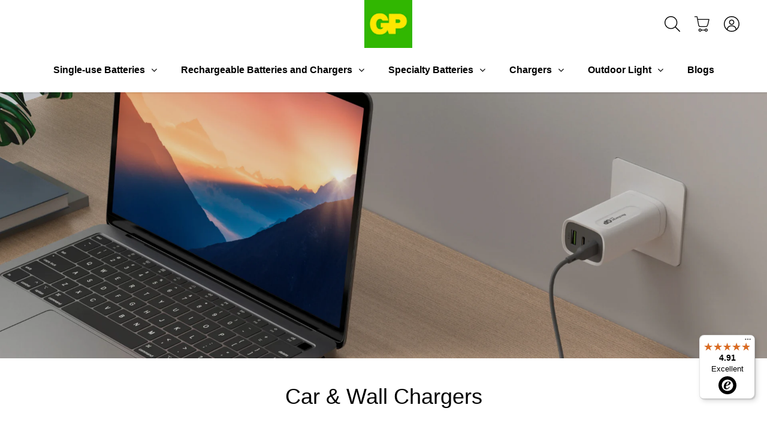

--- FILE ---
content_type: text/html; charset=utf-8
request_url: https://uk.gpbatteries.com/collections/car-wall-chargers/application_long-travel+device_tablet+device_ipad+device_iphone
body_size: 43414
content:
<!doctype html>
<html class="no-js" lang="en">

<head>
  
<script>
var flag_gdpr = typeof isenseGDPR !== 'undefined';
</script>



<script>
function checkGDPRGTM() {
  var cookie = null;
  if (window.isenseGDPR !== undefined && window.isenseGDPR.Cookies.get('cookieconsent_preferences_disabled') !== undefined) {
    cookie = window.isenseGDPR.Cookies.get('cookieconsent_preferences_disabled');
  } else if (typeof isl_rc !== 'undefined') {
    cookie = isl_rc('cookieconsent_preferences_disabled');
  }

  if (cookie != null) {
    if (cookie.indexOf('analytics') == -1) {
      <!-- Google Tag Manager -->
(function(w,d,s,l,i){w[l]=w[l]||[];w[l].push({'gtm.start':
new Date().getTime(),event:'gtm.js'});var f=d.getElementsByTagName(s)[0],
j=d.createElement(s),dl=l!='dataLayer'?'&l='+l:'';j.async=true;j.src=
'https://www.googletagmanager.com/gtm.js?id='+i+dl;f.parentNode.insertBefore(j,f);
})(window,document,'script','dataLayer','GTM-WXNFJN9');
<!-- End Google Tag Manager -->

var script = document.createElement("script");
script.type = 'text/javascript';
script.src = '//uk.gpbatteries.com/cdn/shop/t/25/assets/gtm.js?v=308962560667813581646055434';
document.head.appendChild(script);

<!-- Crazy Egg Tracking -->
var script = document.createElement("script");
script.type = 'text/javascript';
script.src = '//script.crazyegg.com/pages/scripts/0106/2512.js';
document.head.appendChild(script);
    }

    if (cookie.indexOf('marketing') == -1) {
      
    }

    if (cookie.indexOf('functionality') == -1) {
      
    }
  } else {
    setTimeout(function() {
      checkGDPRGTM();
    }, 500);
  }
}

window.addEventListener('click', function (e) {
  var btn_classlist = e.target.classList;
  if (e.target && (btn_classlist.contains('cc-btn-accept-selected') || btn_classlist.contains('cc-btn-accept-all') || btn_classlist.contains('cc-deny') || btn_classlist.contains('cc-allow'))) {
    checkGDPRGTM();
  }
});

checkGDPRGTM();
</script>

<script>
var gaProp='UA-147628926-2';
var iac=(document.cookie.match(/^(?:.*;)?\s*cookieconsent_preferences_disabled\s*=\s*([^;]+)(?:.*)?$/)||[,null])[1];
if(iac!=null&&iac.indexOf('analytics')>= 0){window['ga-disable-'+gaProp]=true;}
</script>







<script>
!function(){var e=null,n=[],t=(document.cookie.match(/^(?:.*;)?\s*cookieconsent_preferences_disabled\s*=\s*([^;]+)(?:.*)?$/)||[,null])[1];
Object.defineProperty(window,"fbq",{get:function(){return e},set:function(o){Object.defineProperty(o,"queue",{get:function(){return null!=t&&t.indexOf("marketing")>=0?[]:n},set:function(){}}),e=o}})}();
</script>




<script>
var iac=(document.cookie.match(/^(?:.*;)?\s*cookieconsent_preferences_disabled\s*=\s*([^;]+)(?:.*)?$/)||[,null])[1];null!=iac&&iac.indexOf("marketing")>=0&&"function"==typeof fbq&&fbq("dataProcessingOptions",["LDU"],0,0);
</script>




<script>
function isl_rc(n){for(var r=n+"=",t=document.cookie.split(";"),e=0;e<t.length;e++){for(var i=t[e];" "==i.charAt(0);)i=i.substring(1,i.length);if(0==i.indexOf(r))return i.substring(r.length,i.length)}return null}
if (isl_rc('cookieconsent_status')=='allow') {
  
}
</script>



  


<script type="text/javascript">
window.isense_gdpr_privacy_policy_text = `Privacy Policy`;
window.isense_gdpr_accept_button_text = `Accept all`;
window.isense_gdpr_close_button_text = `Close`;
window.isense_gdpr_change_cookies_text = `Manage choices`;
window.isense_gdpr_text = `This website uses cookies to ensure you get the best experience on our website.`;

window.isense_gdpr_strict_cookies_checkbox = `Strictly Required Cookies`;
window.isense_gdpr_strict_cookies_text = `These cookies are strictly required for the essential functions of the website and cannot be switched off. The cookies enable you to use the website’s basic functions. Such cookies are only based on the actions you made, including website language, currency, login session and privacy preferences. You may configure your browser to block these cookies, but this might affect the normal functionality of our website. These cookies are normally active for 12 months while some cookies that prevent fraud and maintain the security or our services are active for a maximum period of 24 months.`;

window.isense_gdpr_analytics_cookies_checkbox = `Analytics and Statistics`;
window.isense_gdpr_analytics_cookies_text = `These cookies collect information about how you use our website to help us analyse site traffic for our market research requirements. These cookies are also used to provide you with a high-quality experience by improving the website performance and will help us understand and improve our website and user-experience design, so that our website can offer the best possible experience for users. 

If you are a GP Batteries member, cookies may also be used to build a usage profile related to your member account, so we may optimise our service and product offering, and improve your experience as a customer. GP Batteries may use various technologies, including third-party tools, to track and analyse usage information. Some cookies may be active up to 12 months.`;

window.isense_gdpr_marketing_cookies_checkbox = `Marketing`;
window.isense_gdpr_marketing_cookies_text = `These cookies gather information about your use of our website so we may improve your experience and provide you with more relevant content and specific advertising. Some of these cookies are from third parties that collect information about users of our website in order to provide advertising based on users’ online activities. The third parties involved in this type of advertising collect internet browsing information (e.g., websites visited, time of visit) across different websites and over time, and they may use the information they collect on our website to provide you ads (from us and other companies) across the internet. If you do not allow these cookies, you will not experience targeted ads for your interests.`;

window.isense_gdpr_functionality_cookies_checkbox = `Functional Cookies`;
window.isense_gdpr_functionality_cookies_text = `These cookies enable our website to offer additional functions and personal settings. Without these cookies, our website may not be able to remember certain choices you have previously made or personalise your browsing experience by providing you with relevant information. These cookies can also be used to recognise your device so that you do not have to provide the same information more than once. Some cookies may be active up to 12 months.`;

window.isense_gdpr_popup_header = `Choose Type of Cookies You Accept Using`;
window.isense_gdpr_dismiss_button_text = `Close`;

window.isense_gdpr_accept_selected_button_text = `Save my choice`;
window.isense_gdpr_accept_all_button_text = `Accept All`;

window.isense_gdpr_data_collection_text = `<p>*By clicking on the above buttons, I give my consent on collecting my IP and email (if registered). For more check <a href=\"/pages/cookie-privacy-policy\">Cookie Policy</a>. </p>`;
</script>
  <meta name="google-site-verification" content="BiN_1HuL_gO08HBW4htPa-ctUoI3TajBdTg1-hUz810"/>
  <meta name="ahrefs-site-verification" content="db0448a58a270e349f1317ee778a03a71f970db694d94ca7ce9b5b0fe2e75669">
  <script>document.documentElement.className=document.documentElement.className.replace(/\bno-js\b/,'js');</script>
  <meta charset="utf-8">
  <meta http-equiv="x-ua-compatible" content="ie=edge">

  
  
  
    <title>Car &amp; Wall Chargers | GP Batteries UK</title>
  

  

  <link rel="shortcut icon" href="https://assets.gpbatteries.com/shopify/themes/icons/favicon.ico">
<link rel="apple-touch-icon" sizes="180x180" href="https://assets.gpbatteries.com/shopify/themes/icons/apple-touch-icon.png">
<link rel="icon" type="image/png" sizes="48x48" href="https://assets.gpbatteries.com/shopify/themes/icons/favicon-48x48.png">
<link rel="icon" type="image/png" sizes="32x32" href="https://assets.gpbatteries.com/shopify/themes/icons/favicon-32x32.png">
<link rel="icon" type="image/png" sizes="16x16" href="https://assets.gpbatteries.com/shopify/themes/icons/favicon-16x16.png">
<link rel="manifest" href="https://assets.gpbatteries.com/shopify/themes/icons/site.webmanifest">
<link rel="mask-icon" href="https://assets.gpbatteries.com/shopify/themes/icons/safari-pinned-tab.svg" color="#30b700">
<meta name="msapplication-TileColor" content="#30b700">
<meta name="theme-color" content="#ffffff">

  <link rel="canonical" href="https://uk.gpbatteries.com/collections/car-wall-chargers" />
  <link rel="alternate" hreflang="en-GB" href="https://uk.gpbatteries.com/collections/car-wall-chargers/application_long-travel+device_tablet+device_ipad+device_iphone" />
  <link rel="alternate" hreflang="x-default" href="https://uk.gpbatteries.com/collections/car-wall-chargers/application_long-travel+device_tablet+device_ipad+device_iphone" />

  <meta name="viewport" content="width=device-width,initial-scale=1" />

  <script>window.performance && window.performance.mark && window.performance.mark('shopify.content_for_header.start');</script><meta name="google-site-verification" content="C4QOuSLFYlTytfvy_Uziop_SSt_FfPZTeJ3VwsQlVeY">
<meta id="shopify-digital-wallet" name="shopify-digital-wallet" content="/2756837411/digital_wallets/dialog">
<meta name="shopify-checkout-api-token" content="0eb4fa564c86c7f0c247adeddd42ade5">
<meta id="in-context-paypal-metadata" data-shop-id="2756837411" data-venmo-supported="false" data-environment="production" data-locale="en_US" data-paypal-v4="true" data-currency="GBP">
<link rel="alternate" type="application/atom+xml" title="Feed" href="/collections/car-wall-chargers/application_long-travel+device_tablet+device_ipad+device_iphone.atom" />
<link rel="alternate" type="application/json+oembed" href="https://uk.gpbatteries.com/collections/car-wall-chargers/application_long-travel+device_tablet+device_ipad+device_iphone.oembed">
<script async="async" src="/checkouts/internal/preloads.js?locale=en-GB"></script>
<link rel="preconnect" href="https://shop.app" crossorigin="anonymous">
<script async="async" src="https://shop.app/checkouts/internal/preloads.js?locale=en-GB&shop_id=2756837411" crossorigin="anonymous"></script>
<script id="apple-pay-shop-capabilities" type="application/json">{"shopId":2756837411,"countryCode":"GB","currencyCode":"GBP","merchantCapabilities":["supports3DS"],"merchantId":"gid:\/\/shopify\/Shop\/2756837411","merchantName":"GP Batteries UK","requiredBillingContactFields":["postalAddress","email"],"requiredShippingContactFields":["postalAddress","email"],"shippingType":"shipping","supportedNetworks":["visa","masterCard","amex","discover","elo"],"total":{"type":"pending","label":"GP Batteries UK","amount":"1.00"},"shopifyPaymentsEnabled":true,"supportsSubscriptions":true}</script>
<script id="shopify-features" type="application/json">{"accessToken":"0eb4fa564c86c7f0c247adeddd42ade5","betas":["rich-media-storefront-analytics"],"domain":"uk.gpbatteries.com","predictiveSearch":true,"shopId":2756837411,"locale":"en"}</script>
<script>var Shopify = Shopify || {};
Shopify.shop = "gpuk.myshopify.com";
Shopify.locale = "en";
Shopify.currency = {"active":"GBP","rate":"1.0"};
Shopify.country = "GB";
Shopify.theme = {"name":"flow Launch - langify cleanup - Hk-uk-live","id":120718032931,"schema_name":"Launch","schema_version":"6.2.0","theme_store_id":null,"role":"main"};
Shopify.theme.handle = "null";
Shopify.theme.style = {"id":null,"handle":null};
Shopify.cdnHost = "uk.gpbatteries.com/cdn";
Shopify.routes = Shopify.routes || {};
Shopify.routes.root = "/";</script>
<script type="module">!function(o){(o.Shopify=o.Shopify||{}).modules=!0}(window);</script>
<script>!function(o){function n(){var o=[];function n(){o.push(Array.prototype.slice.apply(arguments))}return n.q=o,n}var t=o.Shopify=o.Shopify||{};t.loadFeatures=n(),t.autoloadFeatures=n()}(window);</script>
<script>
  window.ShopifyPay = window.ShopifyPay || {};
  window.ShopifyPay.apiHost = "shop.app\/pay";
  window.ShopifyPay.redirectState = null;
</script>
<script id="shop-js-analytics" type="application/json">{"pageType":"collection"}</script>
<script defer="defer" async type="module" src="//uk.gpbatteries.com/cdn/shopifycloud/shop-js/modules/v2/client.init-shop-cart-sync_BApSsMSl.en.esm.js"></script>
<script defer="defer" async type="module" src="//uk.gpbatteries.com/cdn/shopifycloud/shop-js/modules/v2/chunk.common_CBoos6YZ.esm.js"></script>
<script type="module">
  await import("//uk.gpbatteries.com/cdn/shopifycloud/shop-js/modules/v2/client.init-shop-cart-sync_BApSsMSl.en.esm.js");
await import("//uk.gpbatteries.com/cdn/shopifycloud/shop-js/modules/v2/chunk.common_CBoos6YZ.esm.js");

  window.Shopify.SignInWithShop?.initShopCartSync?.({"fedCMEnabled":true,"windoidEnabled":true});

</script>
<script>
  window.Shopify = window.Shopify || {};
  if (!window.Shopify.featureAssets) window.Shopify.featureAssets = {};
  window.Shopify.featureAssets['shop-js'] = {"shop-cart-sync":["modules/v2/client.shop-cart-sync_DJczDl9f.en.esm.js","modules/v2/chunk.common_CBoos6YZ.esm.js"],"init-fed-cm":["modules/v2/client.init-fed-cm_BzwGC0Wi.en.esm.js","modules/v2/chunk.common_CBoos6YZ.esm.js"],"init-windoid":["modules/v2/client.init-windoid_BS26ThXS.en.esm.js","modules/v2/chunk.common_CBoos6YZ.esm.js"],"shop-cash-offers":["modules/v2/client.shop-cash-offers_DthCPNIO.en.esm.js","modules/v2/chunk.common_CBoos6YZ.esm.js","modules/v2/chunk.modal_Bu1hFZFC.esm.js"],"shop-button":["modules/v2/client.shop-button_D_JX508o.en.esm.js","modules/v2/chunk.common_CBoos6YZ.esm.js"],"init-shop-email-lookup-coordinator":["modules/v2/client.init-shop-email-lookup-coordinator_DFwWcvrS.en.esm.js","modules/v2/chunk.common_CBoos6YZ.esm.js"],"shop-toast-manager":["modules/v2/client.shop-toast-manager_tEhgP2F9.en.esm.js","modules/v2/chunk.common_CBoos6YZ.esm.js"],"shop-login-button":["modules/v2/client.shop-login-button_DwLgFT0K.en.esm.js","modules/v2/chunk.common_CBoos6YZ.esm.js","modules/v2/chunk.modal_Bu1hFZFC.esm.js"],"avatar":["modules/v2/client.avatar_BTnouDA3.en.esm.js"],"init-shop-cart-sync":["modules/v2/client.init-shop-cart-sync_BApSsMSl.en.esm.js","modules/v2/chunk.common_CBoos6YZ.esm.js"],"pay-button":["modules/v2/client.pay-button_BuNmcIr_.en.esm.js","modules/v2/chunk.common_CBoos6YZ.esm.js"],"init-shop-for-new-customer-accounts":["modules/v2/client.init-shop-for-new-customer-accounts_DrjXSI53.en.esm.js","modules/v2/client.shop-login-button_DwLgFT0K.en.esm.js","modules/v2/chunk.common_CBoos6YZ.esm.js","modules/v2/chunk.modal_Bu1hFZFC.esm.js"],"init-customer-accounts-sign-up":["modules/v2/client.init-customer-accounts-sign-up_TlVCiykN.en.esm.js","modules/v2/client.shop-login-button_DwLgFT0K.en.esm.js","modules/v2/chunk.common_CBoos6YZ.esm.js","modules/v2/chunk.modal_Bu1hFZFC.esm.js"],"shop-follow-button":["modules/v2/client.shop-follow-button_C5D3XtBb.en.esm.js","modules/v2/chunk.common_CBoos6YZ.esm.js","modules/v2/chunk.modal_Bu1hFZFC.esm.js"],"checkout-modal":["modules/v2/client.checkout-modal_8TC_1FUY.en.esm.js","modules/v2/chunk.common_CBoos6YZ.esm.js","modules/v2/chunk.modal_Bu1hFZFC.esm.js"],"init-customer-accounts":["modules/v2/client.init-customer-accounts_C0Oh2ljF.en.esm.js","modules/v2/client.shop-login-button_DwLgFT0K.en.esm.js","modules/v2/chunk.common_CBoos6YZ.esm.js","modules/v2/chunk.modal_Bu1hFZFC.esm.js"],"lead-capture":["modules/v2/client.lead-capture_Cq0gfm7I.en.esm.js","modules/v2/chunk.common_CBoos6YZ.esm.js","modules/v2/chunk.modal_Bu1hFZFC.esm.js"],"shop-login":["modules/v2/client.shop-login_BmtnoEUo.en.esm.js","modules/v2/chunk.common_CBoos6YZ.esm.js","modules/v2/chunk.modal_Bu1hFZFC.esm.js"],"payment-terms":["modules/v2/client.payment-terms_BHOWV7U_.en.esm.js","modules/v2/chunk.common_CBoos6YZ.esm.js","modules/v2/chunk.modal_Bu1hFZFC.esm.js"]};
</script>
<script>(function() {
  var isLoaded = false;
  function asyncLoad() {
    if (isLoaded) return;
    isLoaded = true;
    var urls = ["https:\/\/www.pxucdn.com\/apps\/uso.js?shop=gpuk.myshopify.com","https:\/\/cdn.hextom.com\/js\/freeshippingbar.js?shop=gpuk.myshopify.com","https:\/\/tseish-app.connect.trustedshops.com\/esc.js?apiBaseUrl=aHR0cHM6Ly90c2Vpc2gtYXBwLmNvbm5lY3QudHJ1c3RlZHNob3BzLmNvbQ==\u0026instanceId=Z3B1ay5teXNob3BpZnkuY29t\u0026shop=gpuk.myshopify.com"];
    for (var i = 0; i < urls.length; i++) {
      var s = document.createElement('script');
      s.type = 'text/javascript';
      s.async = true;
      s.src = urls[i];
      var x = document.getElementsByTagName('script')[0];
      x.parentNode.insertBefore(s, x);
    }
  };
  if(window.attachEvent) {
    window.attachEvent('onload', asyncLoad);
  } else {
    window.addEventListener('load', asyncLoad, false);
  }
})();</script>
<script id="__st">var __st={"a":2756837411,"offset":0,"reqid":"61644de7-647d-4197-870f-49e192305027-1768910663","pageurl":"uk.gpbatteries.com\/collections\/car-wall-chargers\/application_long-travel+device_tablet+device_ipad+device_iphone","u":"0eacc3aad944","p":"collection","rtyp":"collection","rid":164410130467};</script>
<script>window.ShopifyPaypalV4VisibilityTracking = true;</script>
<script id="captcha-bootstrap">!function(){'use strict';const t='contact',e='account',n='new_comment',o=[[t,t],['blogs',n],['comments',n],[t,'customer']],c=[[e,'customer_login'],[e,'guest_login'],[e,'recover_customer_password'],[e,'create_customer']],r=t=>t.map((([t,e])=>`form[action*='/${t}']:not([data-nocaptcha='true']) input[name='form_type'][value='${e}']`)).join(','),a=t=>()=>t?[...document.querySelectorAll(t)].map((t=>t.form)):[];function s(){const t=[...o],e=r(t);return a(e)}const i='password',u='form_key',d=['recaptcha-v3-token','g-recaptcha-response','h-captcha-response',i],f=()=>{try{return window.sessionStorage}catch{return}},m='__shopify_v',_=t=>t.elements[u];function p(t,e,n=!1){try{const o=window.sessionStorage,c=JSON.parse(o.getItem(e)),{data:r}=function(t){const{data:e,action:n}=t;return t[m]||n?{data:e,action:n}:{data:t,action:n}}(c);for(const[e,n]of Object.entries(r))t.elements[e]&&(t.elements[e].value=n);n&&o.removeItem(e)}catch(o){console.error('form repopulation failed',{error:o})}}const l='form_type',E='cptcha';function T(t){t.dataset[E]=!0}const w=window,h=w.document,L='Shopify',v='ce_forms',y='captcha';let A=!1;((t,e)=>{const n=(g='f06e6c50-85a8-45c8-87d0-21a2b65856fe',I='https://cdn.shopify.com/shopifycloud/storefront-forms-hcaptcha/ce_storefront_forms_captcha_hcaptcha.v1.5.2.iife.js',D={infoText:'Protected by hCaptcha',privacyText:'Privacy',termsText:'Terms'},(t,e,n)=>{const o=w[L][v],c=o.bindForm;if(c)return c(t,g,e,D).then(n);var r;o.q.push([[t,g,e,D],n]),r=I,A||(h.body.append(Object.assign(h.createElement('script'),{id:'captcha-provider',async:!0,src:r})),A=!0)});var g,I,D;w[L]=w[L]||{},w[L][v]=w[L][v]||{},w[L][v].q=[],w[L][y]=w[L][y]||{},w[L][y].protect=function(t,e){n(t,void 0,e),T(t)},Object.freeze(w[L][y]),function(t,e,n,w,h,L){const[v,y,A,g]=function(t,e,n){const i=e?o:[],u=t?c:[],d=[...i,...u],f=r(d),m=r(i),_=r(d.filter((([t,e])=>n.includes(e))));return[a(f),a(m),a(_),s()]}(w,h,L),I=t=>{const e=t.target;return e instanceof HTMLFormElement?e:e&&e.form},D=t=>v().includes(t);t.addEventListener('submit',(t=>{const e=I(t);if(!e)return;const n=D(e)&&!e.dataset.hcaptchaBound&&!e.dataset.recaptchaBound,o=_(e),c=g().includes(e)&&(!o||!o.value);(n||c)&&t.preventDefault(),c&&!n&&(function(t){try{if(!f())return;!function(t){const e=f();if(!e)return;const n=_(t);if(!n)return;const o=n.value;o&&e.removeItem(o)}(t);const e=Array.from(Array(32),(()=>Math.random().toString(36)[2])).join('');!function(t,e){_(t)||t.append(Object.assign(document.createElement('input'),{type:'hidden',name:u})),t.elements[u].value=e}(t,e),function(t,e){const n=f();if(!n)return;const o=[...t.querySelectorAll(`input[type='${i}']`)].map((({name:t})=>t)),c=[...d,...o],r={};for(const[a,s]of new FormData(t).entries())c.includes(a)||(r[a]=s);n.setItem(e,JSON.stringify({[m]:1,action:t.action,data:r}))}(t,e)}catch(e){console.error('failed to persist form',e)}}(e),e.submit())}));const S=(t,e)=>{t&&!t.dataset[E]&&(n(t,e.some((e=>e===t))),T(t))};for(const o of['focusin','change'])t.addEventListener(o,(t=>{const e=I(t);D(e)&&S(e,y())}));const B=e.get('form_key'),M=e.get(l),P=B&&M;t.addEventListener('DOMContentLoaded',(()=>{const t=y();if(P)for(const e of t)e.elements[l].value===M&&p(e,B);[...new Set([...A(),...v().filter((t=>'true'===t.dataset.shopifyCaptcha))])].forEach((e=>S(e,t)))}))}(h,new URLSearchParams(w.location.search),n,t,e,['guest_login'])})(!1,!0)}();</script>
<script integrity="sha256-4kQ18oKyAcykRKYeNunJcIwy7WH5gtpwJnB7kiuLZ1E=" data-source-attribution="shopify.loadfeatures" defer="defer" src="//uk.gpbatteries.com/cdn/shopifycloud/storefront/assets/storefront/load_feature-a0a9edcb.js" crossorigin="anonymous"></script>
<script crossorigin="anonymous" defer="defer" src="//uk.gpbatteries.com/cdn/shopifycloud/storefront/assets/shopify_pay/storefront-65b4c6d7.js?v=20250812"></script>
<script data-source-attribution="shopify.dynamic_checkout.dynamic.init">var Shopify=Shopify||{};Shopify.PaymentButton=Shopify.PaymentButton||{isStorefrontPortableWallets:!0,init:function(){window.Shopify.PaymentButton.init=function(){};var t=document.createElement("script");t.src="https://uk.gpbatteries.com/cdn/shopifycloud/portable-wallets/latest/portable-wallets.en.js",t.type="module",document.head.appendChild(t)}};
</script>
<script data-source-attribution="shopify.dynamic_checkout.buyer_consent">
  function portableWalletsHideBuyerConsent(e){var t=document.getElementById("shopify-buyer-consent"),n=document.getElementById("shopify-subscription-policy-button");t&&n&&(t.classList.add("hidden"),t.setAttribute("aria-hidden","true"),n.removeEventListener("click",e))}function portableWalletsShowBuyerConsent(e){var t=document.getElementById("shopify-buyer-consent"),n=document.getElementById("shopify-subscription-policy-button");t&&n&&(t.classList.remove("hidden"),t.removeAttribute("aria-hidden"),n.addEventListener("click",e))}window.Shopify?.PaymentButton&&(window.Shopify.PaymentButton.hideBuyerConsent=portableWalletsHideBuyerConsent,window.Shopify.PaymentButton.showBuyerConsent=portableWalletsShowBuyerConsent);
</script>
<script data-source-attribution="shopify.dynamic_checkout.cart.bootstrap">document.addEventListener("DOMContentLoaded",(function(){function t(){return document.querySelector("shopify-accelerated-checkout-cart, shopify-accelerated-checkout")}if(t())Shopify.PaymentButton.init();else{new MutationObserver((function(e,n){t()&&(Shopify.PaymentButton.init(),n.disconnect())})).observe(document.body,{childList:!0,subtree:!0})}}));
</script>
<link id="shopify-accelerated-checkout-styles" rel="stylesheet" media="screen" href="https://uk.gpbatteries.com/cdn/shopifycloud/portable-wallets/latest/accelerated-checkout-backwards-compat.css" crossorigin="anonymous">
<style id="shopify-accelerated-checkout-cart">
        #shopify-buyer-consent {
  margin-top: 1em;
  display: inline-block;
  width: 100%;
}

#shopify-buyer-consent.hidden {
  display: none;
}

#shopify-subscription-policy-button {
  background: none;
  border: none;
  padding: 0;
  text-decoration: underline;
  font-size: inherit;
  cursor: pointer;
}

#shopify-subscription-policy-button::before {
  box-shadow: none;
}

      </style>

<script>window.performance && window.performance.mark && window.performance.mark('shopify.content_for_header.end');</script>

  
  















<meta property="og:site_name" content="GP Batteries UK">
<meta property="og:url" content="https://uk.gpbatteries.com/collections/car-wall-chargers/application_long-travel+device_tablet+device_ipad+device_iphone">
<meta property="og:title" content="Car &amp; Wall Chargers">
<meta property="og:type" content="website">
<meta property="og:description" content="GP Batteries - Battery Experts for over 60 years. We provide safe and reliable primary batteries, rechargeable batteries, battery chargers and powerbank.


">




















<meta name="twitter:title" content="Car &amp; Wall Chargers">
<meta name="twitter:description" content="GP Batteries - Battery Experts for over 60 years. We provide safe and reliable primary batteries, rechargeable batteries, battery chargers and powerbank.


">




  
  <style type="text/css">
    :root {
      --green: #30B700;
      --yellow: #FDD700;
      --light-green: #30B700;
      --dark-green: #30B700;
      --dark-grey: #666;
      --medium-grey: #999;
      --light-grey: #ddd;
      --black: #111;
      --gradient-01: radial-gradient(111.29% 146.05% at 5.07% 4.22%, #98D908 0%, #5D9F08 100%);
      --gradient-02: linear-gradient(134.49deg, #FDD700 -127.6%, #30B700 81.79%);
      --gradient-03: radial-gradient(307.5% 181.25% at 50% -11.25%, #FDD700 0%, #30B700 100%);
      --gradient-04: linear-gradient(147.74deg, #30B700 0%, #495C19 151.1%);
    }
  </style>
  <style type="text/css">
  :root {
    --icon-collection-height-dt: -100px;
    --icon-collection-height-mb: -89.28571429px;
    --icon-powerupyourlife: url("//uk.gpbatteries.com/cdn/shop/t/25/assets/ico-powerupyourlife.png?v=140813658219503607681669973456");
    --icon-powerthrucharger: url("//uk.gpbatteries.com/cdn/shop/t/25/assets/ico-powerthrucharger.png?v=5476205965968425661669973456");
  }
</style>
<link rel="preconnect" href="//cdn.shopify.com">
<link rel="preconnect" href="//code.ionicframework.com">
<link rel="preconnect" href="//fonts.googleapis.com">

<!-- Theme CSS -->
<link href="https://pro.fontawesome.com/releases/v5.10.0/css/all.css" rel="stylesheet" type="text/css" media="all" />
<link href="//uk.gpbatteries.com/cdn/shop/t/25/assets/theme.scss.css?v=183769099223886384701768551811" rel="stylesheet" type="text/css" media="all" />
<link href="//uk.gpbatteries.com/cdn/shop/t/25/assets/custom-v2.scss.css?v=128748121396719772201753799573" rel="stylesheet" type="text/css" media="all" />
<link href="//uk.gpbatteries.com/cdn/shop/t/25/assets/gpb-custom.css?v=32308002629600998331730789337" rel="stylesheet" type="text/css" media="all" />


<link rel="preload" href="//uk.gpbatteries.com/cdn/shop/t/25/assets/grid.css?v=89364161810436667841646055490" as="style" onload="this.onload=null;this.rel='stylesheet'">
<noscript><link rel="stylesheet" href="//uk.gpbatteries.com/cdn/shop/t/25/assets/grid.css?v=89364161810436667841646055490"></noscript>
<link rel="preload" href="//uk.gpbatteries.com/cdn/shop/t/25/assets/animate.min.css?v=143931009530191248651646055426" as="style" onload="this.onload=null;this.rel='stylesheet'">
<noscript><link rel="stylesheet" href="//uk.gpbatteries.com/cdn/shop/t/25/assets/animate.min.css?v=143931009530191248651646055426"></noscript>
<link rel="preload" href="//uk.gpbatteries.com/cdn/shop/t/25/assets/custom.scss.css?v=4303281099588802121768551811" as="style" onload="this.onload=null;this.rel='stylesheet'">
<noscript><link rel="stylesheet" href="//uk.gpbatteries.com/cdn/shop/t/25/assets/custom.scss.css?v=4303281099588802121768551811"></noscript>
<link rel="preload" href="//uk.gpbatteries.com/cdn/shop/t/25/assets/theme-custom.scss.css?v=147147950241282858321753799662" as="style" onload="this.onload=null;this.rel='stylesheet'">
<noscript><link rel="stylesheet" href="//uk.gpbatteries.com/cdn/shop/t/25/assets/theme-custom.scss.css?v=147147950241282858321753799662"></noscript>
<link rel="preload" href="//uk.gpbatteries.com/cdn/shop/t/25/assets/jquery.modal.min.css?v=137650959617708855801646055441" as="style" onload="this.onload=null;this.rel='stylesheet'">
<noscript><link rel="stylesheet" href="//uk.gpbatteries.com/cdn/shop/t/25/assets/jquery.modal.min.css?v=137650959617708855801646055441"></noscript>

<!-- Store object -->




  <script type="text/javascript">    Theme = {};    Theme.version = "6.2.0";    Theme.currency = 'GBP';    shopCurrency = 'GBP'; /* used by shipping calculator */    Theme.moneyFormat = "£{{amount}}";    Theme.moneyFormatCurrency = "£{{amount}} GBP";    Theme.enableCurrencyConverter = false;  </script>




<!-- Scripts -->
<script src="//uk.gpbatteries.com/cdn/shop/t/25/assets/jquery-1.10.2.min.js?v=176056989601071850921646055439" type="text/javascript"></script>
<script src="//uk.gpbatteries.com/cdn/shopifycloud/storefront/assets/themes_support/api.jquery-7ab1a3a4.js" defer></script>
<script src="//uk.gpbatteries.com/cdn/shop/t/25/assets/jquery.inputmask.min.js?v=76836910255479507201646055440" defer></script>
  


<link href="https://cdn.jsdelivr.net/npm/balloon-css@1.2.0/balloon.min.css" rel="stylesheet" type="text/css" media="all" /><script src="https://cdn.jsdelivr.net/npm/video-worker@2/dist/video-worker.min.js" type="text/javascript"></script><link href="https://cdn.jsdelivr.net/npm/swiper@11/swiper-bundle.min.css" rel="stylesheet" type="text/css" media="all" /><script src="https://cdn.jsdelivr.net/npm/swiper@11/swiper-bundle.min.js" type="text/javascript"></script><script src="https://cdnjs.cloudflare.com/ajax/libs/handlebars.js/4.7.8/handlebars.min.js" type="text/javascript"></script><link href="//uk.gpbatteries.com/cdn/shop/t/25/assets/custom-v3.css?v=183076423829656821601753799638" rel="stylesheet" type="text/css" media="all" /><script src="//uk.gpbatteries.com/cdn/shop/t/25/assets/custom-v3.js?v=102566882737406285651735010519" type="text/javascript"></script>
    <style type="text/css">
      :root { 
        --base-font-family: Arial, sans-serif;
      }
    </style>
  
  <style type="text/css">
    * { font-family: var(--base-font-family); }
    body { font-family: var(--base-font-family); }
  </style>
  <script type="text/javascript">
  	window.money_format = '£{{amount}}';
  </script>
  
  <script type="application/ld+json">
  {
    "@context": "https://schema.org",
    "@type": "Corporation",
    "name": "GP Batteries UK",
    "image": "https://cdn.shopify.com/s/files/1/0027/5683/7411/files/GP_Batteries_no_R_400x134_0e6c0b6f-670c-44b5-b2dc-56bcb1abcbad_200x67.png?v=1571303156",
    "@id": "",
    "url": "https://uk.gpbatteries.com/",
    "telephone": "+44 1823 660044",
    "email": "customerservice@gpbatteries-online.co.uk",
    "description": "Battery Experts for over 50 years. GP Batteries provide safe and reliable primary batteries, rechargeable batteries, battery chargers and powerbank.",
  "address": {
      "@type": "PostalAddress",
      "streetAddress": "Monument View Chelston Business Park Wellington, Somerset, TA21 9ND, UK",
      "addressLocality": "Somerset",
      "postalCode": "TA21 9ND",
      "addressCountry": "UK"
    },
    "sameAs": [
      "https://www.facebook.com/GPBatteriesUK/",
      "https://www.instagram.com/gpbatteriesuk/",
      "https://www.youtube.com/channel/UCVK8gfEyIFci63PjmV8NeXQ"
    ]
  }
  </script>

  
  
  
  
  

  <script>
    window.gpb = {}
    window.gpb.catalog_mode = false
    window.gpb.social = {
      texts: {
        url_copied: 'URL Copied',
      },
    }
    window.gpb.search = {
      texts: {
        no_results_v2_html: 'Sorry, we couldn’t find a match for "<span>[TERM]</span>".',
      },
    }
  </script>
  
<!-- BEGIN app block: shopify://apps/consentmo-gdpr/blocks/gdpr_cookie_consent/4fbe573f-a377-4fea-9801-3ee0858cae41 -->


<!-- END app block --><script src="https://cdn.shopify.com/extensions/019bdb03-77f8-7c29-b700-3259c0e3bd1c/consentmo-gdpr-577/assets/consentmo_cookie_consent.js" type="text/javascript" defer="defer"></script>
<meta property="og:image" content="https://cdn.shopify.com/s/files/1/0027/5683/7411/files/gpb-logo-new.png?height=628&pad_color=fff&v=1690165284&width=1200" />
<meta property="og:image:secure_url" content="https://cdn.shopify.com/s/files/1/0027/5683/7411/files/gpb-logo-new.png?height=628&pad_color=fff&v=1690165284&width=1200" />
<meta property="og:image:width" content="1200" />
<meta property="og:image:height" content="628" />
<link href="https://monorail-edge.shopifysvc.com" rel="dns-prefetch">
<script>(function(){if ("sendBeacon" in navigator && "performance" in window) {try {var session_token_from_headers = performance.getEntriesByType('navigation')[0].serverTiming.find(x => x.name == '_s').description;} catch {var session_token_from_headers = undefined;}var session_cookie_matches = document.cookie.match(/_shopify_s=([^;]*)/);var session_token_from_cookie = session_cookie_matches && session_cookie_matches.length === 2 ? session_cookie_matches[1] : "";var session_token = session_token_from_headers || session_token_from_cookie || "";function handle_abandonment_event(e) {var entries = performance.getEntries().filter(function(entry) {return /monorail-edge.shopifysvc.com/.test(entry.name);});if (!window.abandonment_tracked && entries.length === 0) {window.abandonment_tracked = true;var currentMs = Date.now();var navigation_start = performance.timing.navigationStart;var payload = {shop_id: 2756837411,url: window.location.href,navigation_start,duration: currentMs - navigation_start,session_token,page_type: "collection"};window.navigator.sendBeacon("https://monorail-edge.shopifysvc.com/v1/produce", JSON.stringify({schema_id: "online_store_buyer_site_abandonment/1.1",payload: payload,metadata: {event_created_at_ms: currentMs,event_sent_at_ms: currentMs}}));}}window.addEventListener('pagehide', handle_abandonment_event);}}());</script>
<script id="web-pixels-manager-setup">(function e(e,d,r,n,o){if(void 0===o&&(o={}),!Boolean(null===(a=null===(i=window.Shopify)||void 0===i?void 0:i.analytics)||void 0===a?void 0:a.replayQueue)){var i,a;window.Shopify=window.Shopify||{};var t=window.Shopify;t.analytics=t.analytics||{};var s=t.analytics;s.replayQueue=[],s.publish=function(e,d,r){return s.replayQueue.push([e,d,r]),!0};try{self.performance.mark("wpm:start")}catch(e){}var l=function(){var e={modern:/Edge?\/(1{2}[4-9]|1[2-9]\d|[2-9]\d{2}|\d{4,})\.\d+(\.\d+|)|Firefox\/(1{2}[4-9]|1[2-9]\d|[2-9]\d{2}|\d{4,})\.\d+(\.\d+|)|Chrom(ium|e)\/(9{2}|\d{3,})\.\d+(\.\d+|)|(Maci|X1{2}).+ Version\/(15\.\d+|(1[6-9]|[2-9]\d|\d{3,})\.\d+)([,.]\d+|)( \(\w+\)|)( Mobile\/\w+|) Safari\/|Chrome.+OPR\/(9{2}|\d{3,})\.\d+\.\d+|(CPU[ +]OS|iPhone[ +]OS|CPU[ +]iPhone|CPU IPhone OS|CPU iPad OS)[ +]+(15[._]\d+|(1[6-9]|[2-9]\d|\d{3,})[._]\d+)([._]\d+|)|Android:?[ /-](13[3-9]|1[4-9]\d|[2-9]\d{2}|\d{4,})(\.\d+|)(\.\d+|)|Android.+Firefox\/(13[5-9]|1[4-9]\d|[2-9]\d{2}|\d{4,})\.\d+(\.\d+|)|Android.+Chrom(ium|e)\/(13[3-9]|1[4-9]\d|[2-9]\d{2}|\d{4,})\.\d+(\.\d+|)|SamsungBrowser\/([2-9]\d|\d{3,})\.\d+/,legacy:/Edge?\/(1[6-9]|[2-9]\d|\d{3,})\.\d+(\.\d+|)|Firefox\/(5[4-9]|[6-9]\d|\d{3,})\.\d+(\.\d+|)|Chrom(ium|e)\/(5[1-9]|[6-9]\d|\d{3,})\.\d+(\.\d+|)([\d.]+$|.*Safari\/(?![\d.]+ Edge\/[\d.]+$))|(Maci|X1{2}).+ Version\/(10\.\d+|(1[1-9]|[2-9]\d|\d{3,})\.\d+)([,.]\d+|)( \(\w+\)|)( Mobile\/\w+|) Safari\/|Chrome.+OPR\/(3[89]|[4-9]\d|\d{3,})\.\d+\.\d+|(CPU[ +]OS|iPhone[ +]OS|CPU[ +]iPhone|CPU IPhone OS|CPU iPad OS)[ +]+(10[._]\d+|(1[1-9]|[2-9]\d|\d{3,})[._]\d+)([._]\d+|)|Android:?[ /-](13[3-9]|1[4-9]\d|[2-9]\d{2}|\d{4,})(\.\d+|)(\.\d+|)|Mobile Safari.+OPR\/([89]\d|\d{3,})\.\d+\.\d+|Android.+Firefox\/(13[5-9]|1[4-9]\d|[2-9]\d{2}|\d{4,})\.\d+(\.\d+|)|Android.+Chrom(ium|e)\/(13[3-9]|1[4-9]\d|[2-9]\d{2}|\d{4,})\.\d+(\.\d+|)|Android.+(UC? ?Browser|UCWEB|U3)[ /]?(15\.([5-9]|\d{2,})|(1[6-9]|[2-9]\d|\d{3,})\.\d+)\.\d+|SamsungBrowser\/(5\.\d+|([6-9]|\d{2,})\.\d+)|Android.+MQ{2}Browser\/(14(\.(9|\d{2,})|)|(1[5-9]|[2-9]\d|\d{3,})(\.\d+|))(\.\d+|)|K[Aa][Ii]OS\/(3\.\d+|([4-9]|\d{2,})\.\d+)(\.\d+|)/},d=e.modern,r=e.legacy,n=navigator.userAgent;return n.match(d)?"modern":n.match(r)?"legacy":"unknown"}(),u="modern"===l?"modern":"legacy",c=(null!=n?n:{modern:"",legacy:""})[u],f=function(e){return[e.baseUrl,"/wpm","/b",e.hashVersion,"modern"===e.buildTarget?"m":"l",".js"].join("")}({baseUrl:d,hashVersion:r,buildTarget:u}),m=function(e){var d=e.version,r=e.bundleTarget,n=e.surface,o=e.pageUrl,i=e.monorailEndpoint;return{emit:function(e){var a=e.status,t=e.errorMsg,s=(new Date).getTime(),l=JSON.stringify({metadata:{event_sent_at_ms:s},events:[{schema_id:"web_pixels_manager_load/3.1",payload:{version:d,bundle_target:r,page_url:o,status:a,surface:n,error_msg:t},metadata:{event_created_at_ms:s}}]});if(!i)return console&&console.warn&&console.warn("[Web Pixels Manager] No Monorail endpoint provided, skipping logging."),!1;try{return self.navigator.sendBeacon.bind(self.navigator)(i,l)}catch(e){}var u=new XMLHttpRequest;try{return u.open("POST",i,!0),u.setRequestHeader("Content-Type","text/plain"),u.send(l),!0}catch(e){return console&&console.warn&&console.warn("[Web Pixels Manager] Got an unhandled error while logging to Monorail."),!1}}}}({version:r,bundleTarget:l,surface:e.surface,pageUrl:self.location.href,monorailEndpoint:e.monorailEndpoint});try{o.browserTarget=l,function(e){var d=e.src,r=e.async,n=void 0===r||r,o=e.onload,i=e.onerror,a=e.sri,t=e.scriptDataAttributes,s=void 0===t?{}:t,l=document.createElement("script"),u=document.querySelector("head"),c=document.querySelector("body");if(l.async=n,l.src=d,a&&(l.integrity=a,l.crossOrigin="anonymous"),s)for(var f in s)if(Object.prototype.hasOwnProperty.call(s,f))try{l.dataset[f]=s[f]}catch(e){}if(o&&l.addEventListener("load",o),i&&l.addEventListener("error",i),u)u.appendChild(l);else{if(!c)throw new Error("Did not find a head or body element to append the script");c.appendChild(l)}}({src:f,async:!0,onload:function(){if(!function(){var e,d;return Boolean(null===(d=null===(e=window.Shopify)||void 0===e?void 0:e.analytics)||void 0===d?void 0:d.initialized)}()){var d=window.webPixelsManager.init(e)||void 0;if(d){var r=window.Shopify.analytics;r.replayQueue.forEach((function(e){var r=e[0],n=e[1],o=e[2];d.publishCustomEvent(r,n,o)})),r.replayQueue=[],r.publish=d.publishCustomEvent,r.visitor=d.visitor,r.initialized=!0}}},onerror:function(){return m.emit({status:"failed",errorMsg:"".concat(f," has failed to load")})},sri:function(e){var d=/^sha384-[A-Za-z0-9+/=]+$/;return"string"==typeof e&&d.test(e)}(c)?c:"",scriptDataAttributes:o}),m.emit({status:"loading"})}catch(e){m.emit({status:"failed",errorMsg:(null==e?void 0:e.message)||"Unknown error"})}}})({shopId: 2756837411,storefrontBaseUrl: "https://uk.gpbatteries.com",extensionsBaseUrl: "https://extensions.shopifycdn.com/cdn/shopifycloud/web-pixels-manager",monorailEndpoint: "https://monorail-edge.shopifysvc.com/unstable/produce_batch",surface: "storefront-renderer",enabledBetaFlags: ["2dca8a86"],webPixelsConfigList: [{"id":"891486584","configuration":"{\"config\":\"{\\\"pixel_id\\\":\\\"G-FSD75K5YLJ\\\",\\\"target_country\\\":\\\"GB\\\",\\\"gtag_events\\\":[{\\\"type\\\":\\\"begin_checkout\\\",\\\"action_label\\\":\\\"G-FSD75K5YLJ\\\"},{\\\"type\\\":\\\"search\\\",\\\"action_label\\\":\\\"G-FSD75K5YLJ\\\"},{\\\"type\\\":\\\"view_item\\\",\\\"action_label\\\":[\\\"G-FSD75K5YLJ\\\",\\\"MC-PTXYKN5KDP\\\"]},{\\\"type\\\":\\\"purchase\\\",\\\"action_label\\\":[\\\"G-FSD75K5YLJ\\\",\\\"MC-PTXYKN5KDP\\\"]},{\\\"type\\\":\\\"page_view\\\",\\\"action_label\\\":[\\\"G-FSD75K5YLJ\\\",\\\"MC-PTXYKN5KDP\\\"]},{\\\"type\\\":\\\"add_payment_info\\\",\\\"action_label\\\":\\\"G-FSD75K5YLJ\\\"},{\\\"type\\\":\\\"add_to_cart\\\",\\\"action_label\\\":\\\"G-FSD75K5YLJ\\\"}],\\\"enable_monitoring_mode\\\":false}\"}","eventPayloadVersion":"v1","runtimeContext":"OPEN","scriptVersion":"b2a88bafab3e21179ed38636efcd8a93","type":"APP","apiClientId":1780363,"privacyPurposes":[],"dataSharingAdjustments":{"protectedCustomerApprovalScopes":["read_customer_address","read_customer_email","read_customer_name","read_customer_personal_data","read_customer_phone"]}},{"id":"127959075","configuration":"{\"pixel_id\":\"1917694868387281\",\"pixel_type\":\"facebook_pixel\",\"metaapp_system_user_token\":\"-\"}","eventPayloadVersion":"v1","runtimeContext":"OPEN","scriptVersion":"ca16bc87fe92b6042fbaa3acc2fbdaa6","type":"APP","apiClientId":2329312,"privacyPurposes":["ANALYTICS","MARKETING","SALE_OF_DATA"],"dataSharingAdjustments":{"protectedCustomerApprovalScopes":["read_customer_address","read_customer_email","read_customer_name","read_customer_personal_data","read_customer_phone"]}},{"id":"162529656","eventPayloadVersion":"v1","runtimeContext":"LAX","scriptVersion":"1","type":"CUSTOM","privacyPurposes":["MARKETING"],"name":"Meta pixel (migrated)"},{"id":"shopify-app-pixel","configuration":"{}","eventPayloadVersion":"v1","runtimeContext":"STRICT","scriptVersion":"0450","apiClientId":"shopify-pixel","type":"APP","privacyPurposes":["ANALYTICS","MARKETING"]},{"id":"shopify-custom-pixel","eventPayloadVersion":"v1","runtimeContext":"LAX","scriptVersion":"0450","apiClientId":"shopify-pixel","type":"CUSTOM","privacyPurposes":["ANALYTICS","MARKETING"]}],isMerchantRequest: false,initData: {"shop":{"name":"GP Batteries UK","paymentSettings":{"currencyCode":"GBP"},"myshopifyDomain":"gpuk.myshopify.com","countryCode":"GB","storefrontUrl":"https:\/\/uk.gpbatteries.com"},"customer":null,"cart":null,"checkout":null,"productVariants":[],"purchasingCompany":null},},"https://uk.gpbatteries.com/cdn","fcfee988w5aeb613cpc8e4bc33m6693e112",{"modern":"","legacy":""},{"shopId":"2756837411","storefrontBaseUrl":"https:\/\/uk.gpbatteries.com","extensionBaseUrl":"https:\/\/extensions.shopifycdn.com\/cdn\/shopifycloud\/web-pixels-manager","surface":"storefront-renderer","enabledBetaFlags":"[\"2dca8a86\"]","isMerchantRequest":"false","hashVersion":"fcfee988w5aeb613cpc8e4bc33m6693e112","publish":"custom","events":"[[\"page_viewed\",{}],[\"collection_viewed\",{\"collection\":{\"id\":\"164410130467\",\"title\":\"Car \u0026 Wall Chargers\",\"productVariants\":[{\"price\":{\"amount\":49.99,\"currencyCode\":\"GBP\"},\"product\":{\"title\":\"GP 65W GaN Charger 3-ports USB-C \u0026 USB-A GM3A\",\"vendor\":\"GP Batteries UK\",\"id\":\"6677682585635\",\"untranslatedTitle\":\"GP 65W GaN Charger 3-ports USB-C \u0026 USB-A GM3A\",\"url\":\"\/products\/65w-gan-charger-gm3a-3-ports\",\"type\":\"Car \u0026 Wall Chargers\"},\"id\":\"39653125947427\",\"image\":{\"src\":\"\/\/uk.gpbatteries.com\/cdn\/shop\/products\/GPACEGM3A000_1.png?v=1655457353\"},\"sku\":\"GPACEGM3A000\",\"title\":\"Default Title\",\"untranslatedTitle\":\"Default Title\"},{\"price\":{\"amount\":19.99,\"currencyCode\":\"GBP\"},\"product\":{\"title\":\"GP 20W PD Charger\",\"vendor\":\"GP Batteries UK\",\"id\":\"6677681864739\",\"untranslatedTitle\":\"GP 20W PD Charger\",\"url\":\"\/products\/gp-20w-pd-charger\",\"type\":\"Car \u0026 Wall Chargers\"},\"id\":\"39653125357603\",\"image\":{\"src\":\"\/\/uk.gpbatteries.com\/cdn\/shop\/products\/210730_CON-ACC-WC-WM2A_PS-STP_INT_Pack_F.jpg?v=1655457018\"},\"sku\":\"GPACEWM2A000\",\"title\":\"Default Title\",\"untranslatedTitle\":\"Default Title\"}]}}]]"});</script><script>
  window.ShopifyAnalytics = window.ShopifyAnalytics || {};
  window.ShopifyAnalytics.meta = window.ShopifyAnalytics.meta || {};
  window.ShopifyAnalytics.meta.currency = 'GBP';
  var meta = {"products":[{"id":6677682585635,"gid":"gid:\/\/shopify\/Product\/6677682585635","vendor":"GP Batteries UK","type":"Car \u0026 Wall Chargers","handle":"65w-gan-charger-gm3a-3-ports","variants":[{"id":39653125947427,"price":4999,"name":"GP 65W GaN Charger 3-ports USB-C \u0026 USB-A GM3A","public_title":null,"sku":"GPACEGM3A000"}],"remote":false},{"id":6677681864739,"gid":"gid:\/\/shopify\/Product\/6677681864739","vendor":"GP Batteries UK","type":"Car \u0026 Wall Chargers","handle":"gp-20w-pd-charger","variants":[{"id":39653125357603,"price":1999,"name":"GP 20W PD Charger","public_title":null,"sku":"GPACEWM2A000"}],"remote":false}],"page":{"pageType":"collection","resourceType":"collection","resourceId":164410130467,"requestId":"61644de7-647d-4197-870f-49e192305027-1768910663"}};
  for (var attr in meta) {
    window.ShopifyAnalytics.meta[attr] = meta[attr];
  }
</script>
<script class="analytics">
  (function () {
    var customDocumentWrite = function(content) {
      var jquery = null;

      if (window.jQuery) {
        jquery = window.jQuery;
      } else if (window.Checkout && window.Checkout.$) {
        jquery = window.Checkout.$;
      }

      if (jquery) {
        jquery('body').append(content);
      }
    };

    var hasLoggedConversion = function(token) {
      if (token) {
        return document.cookie.indexOf('loggedConversion=' + token) !== -1;
      }
      return false;
    }

    var setCookieIfConversion = function(token) {
      if (token) {
        var twoMonthsFromNow = new Date(Date.now());
        twoMonthsFromNow.setMonth(twoMonthsFromNow.getMonth() + 2);

        document.cookie = 'loggedConversion=' + token + '; expires=' + twoMonthsFromNow;
      }
    }

    var trekkie = window.ShopifyAnalytics.lib = window.trekkie = window.trekkie || [];
    if (trekkie.integrations) {
      return;
    }
    trekkie.methods = [
      'identify',
      'page',
      'ready',
      'track',
      'trackForm',
      'trackLink'
    ];
    trekkie.factory = function(method) {
      return function() {
        var args = Array.prototype.slice.call(arguments);
        args.unshift(method);
        trekkie.push(args);
        return trekkie;
      };
    };
    for (var i = 0; i < trekkie.methods.length; i++) {
      var key = trekkie.methods[i];
      trekkie[key] = trekkie.factory(key);
    }
    trekkie.load = function(config) {
      trekkie.config = config || {};
      trekkie.config.initialDocumentCookie = document.cookie;
      var first = document.getElementsByTagName('script')[0];
      var script = document.createElement('script');
      script.type = 'text/javascript';
      script.onerror = function(e) {
        var scriptFallback = document.createElement('script');
        scriptFallback.type = 'text/javascript';
        scriptFallback.onerror = function(error) {
                var Monorail = {
      produce: function produce(monorailDomain, schemaId, payload) {
        var currentMs = new Date().getTime();
        var event = {
          schema_id: schemaId,
          payload: payload,
          metadata: {
            event_created_at_ms: currentMs,
            event_sent_at_ms: currentMs
          }
        };
        return Monorail.sendRequest("https://" + monorailDomain + "/v1/produce", JSON.stringify(event));
      },
      sendRequest: function sendRequest(endpointUrl, payload) {
        // Try the sendBeacon API
        if (window && window.navigator && typeof window.navigator.sendBeacon === 'function' && typeof window.Blob === 'function' && !Monorail.isIos12()) {
          var blobData = new window.Blob([payload], {
            type: 'text/plain'
          });

          if (window.navigator.sendBeacon(endpointUrl, blobData)) {
            return true;
          } // sendBeacon was not successful

        } // XHR beacon

        var xhr = new XMLHttpRequest();

        try {
          xhr.open('POST', endpointUrl);
          xhr.setRequestHeader('Content-Type', 'text/plain');
          xhr.send(payload);
        } catch (e) {
          console.log(e);
        }

        return false;
      },
      isIos12: function isIos12() {
        return window.navigator.userAgent.lastIndexOf('iPhone; CPU iPhone OS 12_') !== -1 || window.navigator.userAgent.lastIndexOf('iPad; CPU OS 12_') !== -1;
      }
    };
    Monorail.produce('monorail-edge.shopifysvc.com',
      'trekkie_storefront_load_errors/1.1',
      {shop_id: 2756837411,
      theme_id: 120718032931,
      app_name: "storefront",
      context_url: window.location.href,
      source_url: "//uk.gpbatteries.com/cdn/s/trekkie.storefront.cd680fe47e6c39ca5d5df5f0a32d569bc48c0f27.min.js"});

        };
        scriptFallback.async = true;
        scriptFallback.src = '//uk.gpbatteries.com/cdn/s/trekkie.storefront.cd680fe47e6c39ca5d5df5f0a32d569bc48c0f27.min.js';
        first.parentNode.insertBefore(scriptFallback, first);
      };
      script.async = true;
      script.src = '//uk.gpbatteries.com/cdn/s/trekkie.storefront.cd680fe47e6c39ca5d5df5f0a32d569bc48c0f27.min.js';
      first.parentNode.insertBefore(script, first);
    };
    trekkie.load(
      {"Trekkie":{"appName":"storefront","development":false,"defaultAttributes":{"shopId":2756837411,"isMerchantRequest":null,"themeId":120718032931,"themeCityHash":"17021976682762163532","contentLanguage":"en","currency":"GBP"},"isServerSideCookieWritingEnabled":true,"monorailRegion":"shop_domain","enabledBetaFlags":["65f19447"]},"Session Attribution":{},"S2S":{"facebookCapiEnabled":false,"source":"trekkie-storefront-renderer","apiClientId":580111}}
    );

    var loaded = false;
    trekkie.ready(function() {
      if (loaded) return;
      loaded = true;

      window.ShopifyAnalytics.lib = window.trekkie;

      var originalDocumentWrite = document.write;
      document.write = customDocumentWrite;
      try { window.ShopifyAnalytics.merchantGoogleAnalytics.call(this); } catch(error) {};
      document.write = originalDocumentWrite;

      window.ShopifyAnalytics.lib.page(null,{"pageType":"collection","resourceType":"collection","resourceId":164410130467,"requestId":"61644de7-647d-4197-870f-49e192305027-1768910663","shopifyEmitted":true});

      var match = window.location.pathname.match(/checkouts\/(.+)\/(thank_you|post_purchase)/)
      var token = match? match[1]: undefined;
      if (!hasLoggedConversion(token)) {
        setCookieIfConversion(token);
        window.ShopifyAnalytics.lib.track("Viewed Product Category",{"currency":"GBP","category":"Collection: car-wall-chargers","collectionName":"car-wall-chargers","collectionId":164410130467,"nonInteraction":true},undefined,undefined,{"shopifyEmitted":true});
      }
    });


        var eventsListenerScript = document.createElement('script');
        eventsListenerScript.async = true;
        eventsListenerScript.src = "//uk.gpbatteries.com/cdn/shopifycloud/storefront/assets/shop_events_listener-3da45d37.js";
        document.getElementsByTagName('head')[0].appendChild(eventsListenerScript);

})();</script>
  <script>
  if (!window.ga || (window.ga && typeof window.ga !== 'function')) {
    window.ga = function ga() {
      (window.ga.q = window.ga.q || []).push(arguments);
      if (window.Shopify && window.Shopify.analytics && typeof window.Shopify.analytics.publish === 'function') {
        window.Shopify.analytics.publish("ga_stub_called", {}, {sendTo: "google_osp_migration"});
      }
      console.error("Shopify's Google Analytics stub called with:", Array.from(arguments), "\nSee https://help.shopify.com/manual/promoting-marketing/pixels/pixel-migration#google for more information.");
    };
    if (window.Shopify && window.Shopify.analytics && typeof window.Shopify.analytics.publish === 'function') {
      window.Shopify.analytics.publish("ga_stub_initialized", {}, {sendTo: "google_osp_migration"});
    }
  }
</script>
<script
  defer
  src="https://uk.gpbatteries.com/cdn/shopifycloud/perf-kit/shopify-perf-kit-3.0.4.min.js"
  data-application="storefront-renderer"
  data-shop-id="2756837411"
  data-render-region="gcp-us-east1"
  data-page-type="collection"
  data-theme-instance-id="120718032931"
  data-theme-name="Launch"
  data-theme-version="6.2.0"
  data-monorail-region="shop_domain"
  data-resource-timing-sampling-rate="10"
  data-shs="true"
  data-shs-beacon="true"
  data-shs-export-with-fetch="true"
  data-shs-logs-sample-rate="1"
  data-shs-beacon-endpoint="https://uk.gpbatteries.com/api/collect"
></script>
</head>




  





  


<body class="template-collection
">
  <div id="shopify-section-seo-schema" class="shopify-section"></div>
  <!-- Google Tag Manager (noscript) -->
<noscript><iframe src="https://www.googletagmanager.com/ns.html?id=GTM-WXNFJN9"
height="0" width="0" style="display:none;visibility:hidden"></iframe></noscript>
<!-- End Google Tag Manager (noscript) -->
  
  <div id="static-header">
    <div id="shopify-section-static-countdown" class="shopify-section"><link href="https://unpkg.com/@pqina/flip/dist/flip.min.css" rel="stylesheet" />
  <style type="text/css">
    #shopify-section-static-countdown { position: sticky; top: 0; z-index: 1002; }
    #site-countdown { position: relative; overflow: hidden; }
    #site-countdown-close { position: absolute; top: 50%; right: 4px; transform: translateY(-50%); display: flex; align-items: center; justify-content: center; color: #fff; background: none; border: 0; padding: 0; margin: 0; font-size: 18px; line-height: 16px; width: 16px; height: 16px; }
    .countdown-block { padding: 18px 20px; font-size: 18px; line-height: 24px; }
    .countdown-block a { display: inline-block; }
    .countdown-text {}
    .countdown-tick { margin: 0 8px; }

    .countdown-block .tick { display: inline-block; vertical-align: middle; }
    .countdown-block .tick .tick-group { display: flex; position: relative; }
    .countdown-block .tick .tick-group + .tick-group { padding-left: 12px; }
    .countdown-block .tick .tick-group + .tick-group::before { content: ':'; position: absolute; left: 0; display: block; width: 12px; text-align: center; font-size: 26px; font-weight: 700; line-height: 32px; }
    .countdown-block .tick .tick-value { font-size: 26px; font-weight: 700; line-height: 32px; display: flex; }
    .countdown-block .tick .tick-flip { margin: 0; letter-spacing: 0; text-indent: 0; min-width: 22px; border-radius: 4px; }
    .countdown-block .tick .tick-flip + .tick-flip { margin-left: 2px; }.countdown-block .tick .tick-label { font-size: 9px; line-height: 1; }.countdown-block-5f16c8b6-c0ba-4dd0-800f-684347d02e39 { text-align: center; background-color: #000000; color: #ffffff; }
      .countdown-block a { color: #ffffff; }
      .countdown-block-5f16c8b6-c0ba-4dd0-800f-684347d02e39 .tick-group { flex-direction: column; color: #ffffff; }
      .countdown-block .tick .tick-group + .tick-group::before { top: 0; }
      .countdown-block-5f16c8b6-c0ba-4dd0-800f-684347d02e39 .tick-flip-panel { background-color: #30b700; color: #ffffff; }
      .countdown-block .tick .tick-label { margin-top: 2px; }@media (max-width: 767px) {
      #site-countdown-close { position: absolute; top: 18px; right: 4px; transform: none; }
      .countdown-block { font-size: 16px; line-height: 22px; }
      .countdown-text { display: block; }
      .countdown-tick { display: block; margin: 8px 0; }

      .countdown-block .tick .tick-group + .tick-group::before { font-size: 26px; line-height: 32px; }
      .countdown-block .tick .tick-value { font-size: 26px; line-height: 32px; }
    }
  </style>

  <div id="site-countdown"></div>

  <script>
    window.gpb.countdownObj = [];window.gpb.countdownObj.push(`<div class="countdown-block countdown-block-black-friday-2022 countdown-block-5f16c8b6-c0ba-4dd0-800f-684347d02e39"><a href="/pages/latest-offers" target="_self"><span class="countdown-text">Black Friday deals end in</span>
        <span class="countdown-tick" data-value="2022-11-28T02:00:00+00:00"></span>
        <span class="countdown-text">Up to 30% Off Selected Items</span>
</a></div>`);</script>
  <script src="https://unpkg.com/@pqina/flip/dist/flip.min.js"></script>
  <script>
    $(function() {
      $('#site-countdown-close').on('click', function() {
        $('#site-countdown').slideUp(function() {
          $(this).parent().remove();
        });
      });
      var elements = document.querySelectorAll('.countdown-tick');
      if (elements.length > 0) {
        elements.forEach(element => {
          var tick = Tick.DOM.create(element, {
              view: {
                children: [
                  {
                    transform: 'preset(d, h, m, s) -> delay',
                    layout: 'horizontal fill',
                    repeat: true,
                    children: [{
                      className: 'tick-group',
                      children: [{
                        className: 'tick-value',
                        transform: 'pad(00) -> split -> delay',
                        repeat: true,
                        key: 'value',
                        children: [{
                          view: 'flip',
                          style: 'flip-easing: ease-linear',
                        }],
                      }, {
                        className: 'tick-label',
                        key: 'label',
                        view: 'text',
                      }],
                    }],
                  }
                ]
              },
              didInit: function(tick) {
                Tick.count.down(element.getAttribute('data-value'))
                  .onupdate = function(value) {
                    tick.value = value
                  }
                $(element).parents('.countdown-block').show();
              }
          });
        });
      }
    });
  </script></div>
    <div id="shopify-section-static-header" class="shopify-section"><script
  type="application/json"
  data-section-id="static-header"
  data-section-type="static-header"
></script>




















<div
  class="header"
  
  data-main-header="header"
  id="site-header"
>
  <div class="main-header-wrapper">
    <div class="main-header" role="banner" data-header-content>
      <div id="ly-languages-switcher-desktop">
        
      </div>

      <div class="branding alternate-logo-in-drawer has-logo">
        <a class="branding-logo-link" href="/">
          
  

  

  <img
    
      src="//uk.gpbatteries.com/cdn/shop/files/gpb-logo-new_100x100.png?v=1690165284"
    
    alt="GP Batteries UK"

    
      data-rimg
      srcset="//uk.gpbatteries.com/cdn/shop/files/gpb-logo-new_100x100.png?v=1690165284 1x, //uk.gpbatteries.com/cdn/shop/files/gpb-logo-new_200x200.png?v=1690165284 2x, //uk.gpbatteries.com/cdn/shop/files/gpb-logo-new_224x224.png?v=1690165284 2.24x"
    

    class="branding-logo-image logo-regular"
    
    data-header-logo
  >




  
    

  

  <img
    
      src="//uk.gpbatteries.com/cdn/shop/files/gpb-logo-new_100x100.png?v=1690165284"
    
    alt="GP Batteries UK"

    
      data-rimg
      srcset="//uk.gpbatteries.com/cdn/shop/files/gpb-logo-new_100x100.png?v=1690165284 1x, //uk.gpbatteries.com/cdn/shop/files/gpb-logo-new_200x200.png?v=1690165284 2x, //uk.gpbatteries.com/cdn/shop/files/gpb-logo-new_224x224.png?v=1690165284 2.24x"
    

    class="branding-logo-image logo-alternate"
    
    data-header-logo
  >




  


        </a>
      </div>

      

      <div class="header-tools">
        <div class="header-actions">
          <div class="header-actions-list">
            

            
              <a class="header-actions-list-item header-search-toggle" href="#" data-search-toggle>
                <svg width="26" height="26" viewBox="0 0 26 26" fill="none" xmlns="http://www.w3.org/2000/svg">
<path fill-rule="evenodd" clip-rule="evenodd" d="M17.9636 2.87882C22.1669 6.81109 22.4947 13.3682 18.7046 17.7001L25.7918 24.7875C26.0692 25.0648 26.0693 25.5145 25.7919 25.7919C25.5146 26.0693 25.0649 26.0694 24.7875 25.792L17.7001 18.7046C13.3682 22.4947 6.81109 22.1669 2.87882 17.9636C-1.05346 13.7603 -0.944146 7.19595 3.1259 3.1259C7.19595 -0.944146 13.7603 -1.05346 17.9636 2.87882ZM1.45734 10.691C1.45733 15.7906 5.59137 19.9247 10.691 19.9247C15.7881 19.9188 19.9188 15.7882 19.9246 10.691C19.9246 5.59144 15.7906 1.4574 10.691 1.4574C5.59138 1.4574 1.45734 5.59143 1.45734 10.691Z" fill="black"/>
</svg>

              </a>
            

            
              <a class="header-actions-list-item header-cart-link" href="/cart" tabindex="0">
                <svg width="27" height="28" viewBox="0 0 27 28" fill="none" xmlns="http://www.w3.org/2000/svg">
<path d="M4.68004 1L5.36851 0.873444C5.30744 0.541222 5.01783 0.3 4.68004 0.3V1ZM7.28004 15.144L7.97259 15.0422C7.97138 15.0339 7.97002 15.0257 7.96851 15.0174L7.28004 15.144ZM23.92 15.144L23.2485 14.9465L23.92 15.144ZM26 5.71467L26.6894 5.83632C26.7254 5.63253 26.6693 5.42328 26.5363 5.26475C26.4033 5.10622 26.207 5.01467 26 5.01467V5.71467ZM4.21524e-05 1.7H4.68004V0.3H4.21524e-05V1.7ZM6.58749 15.2458C6.68284 15.8942 6.93773 16.8679 7.41305 17.7009C7.87805 18.5159 8.66891 19.38 9.88004 19.38V17.98C9.42717 17.98 9.0047 17.6655 8.62903 17.0071C8.26369 16.3668 8.05057 15.5724 7.97259 15.0422L6.58749 15.2458ZM9.88004 19.38C9.88329 19.38 9.88656 19.38 9.88984 19.38C9.89313 19.38 9.89643 19.38 9.89975 19.38C9.90307 19.38 9.90641 19.38 9.90977 19.38C9.91312 19.38 9.9165 19.38 9.91989 19.38C9.92328 19.38 9.92669 19.38 9.93011 19.38C9.93354 19.38 9.93698 19.38 9.94044 19.38C9.9439 19.38 9.94738 19.38 9.95088 19.38C9.95437 19.38 9.95788 19.38 9.96141 19.38C9.96494 19.38 9.96849 19.38 9.97205 19.38C9.97562 19.38 9.9792 19.38 9.9828 19.38C9.9864 19.38 9.99001 19.38 9.99364 19.38C9.99728 19.38 10.0009 19.38 10.0046 19.38C10.0083 19.38 10.0119 19.38 10.0156 19.38C10.0193 19.38 10.0231 19.38 10.0268 19.38C10.0305 19.38 10.0343 19.38 10.0381 19.38C10.0418 19.38 10.0456 19.38 10.0494 19.38C10.0532 19.38 10.057 19.38 10.0609 19.38C10.0647 19.38 10.0685 19.38 10.0724 19.38C10.0763 19.38 10.0802 19.38 10.0841 19.38C10.088 19.38 10.0919 19.38 10.0958 19.38C10.0998 19.38 10.1037 19.38 10.1077 19.38C10.1117 19.38 10.1156 19.38 10.1196 19.38C10.1236 19.38 10.1277 19.38 10.1317 19.38C10.1357 19.38 10.1398 19.38 10.1438 19.38C10.1479 19.38 10.152 19.38 10.1561 19.38C10.1602 19.38 10.1643 19.38 10.1684 19.38C10.1726 19.38 10.1767 19.38 10.1809 19.38C10.185 19.38 10.1892 19.38 10.1934 19.38C10.1976 19.38 10.2018 19.38 10.206 19.38C10.2103 19.38 10.2145 19.38 10.2188 19.38C10.223 19.38 10.2273 19.38 10.2316 19.38C10.2359 19.38 10.2402 19.38 10.2445 19.38C10.2488 19.38 10.2532 19.38 10.2575 19.38C10.2619 19.38 10.2663 19.38 10.2707 19.38C10.275 19.38 10.2794 19.38 10.2839 19.38C10.2883 19.38 10.2927 19.38 10.2972 19.38C10.3016 19.38 10.3061 19.38 10.3105 19.38C10.315 19.38 10.3195 19.38 10.324 19.38C10.3285 19.38 10.3331 19.38 10.3376 19.38C10.3422 19.38 10.3467 19.38 10.3513 19.38C10.3559 19.38 10.3604 19.38 10.365 19.38C10.3696 19.38 10.3743 19.38 10.3789 19.38C10.3835 19.38 10.3882 19.38 10.3928 19.38C10.3975 19.38 10.4022 19.38 10.4069 19.38C10.4116 19.38 10.4163 19.38 10.421 19.38C10.4257 19.38 10.4305 19.38 10.4352 19.38C10.44 19.38 10.4447 19.38 10.4495 19.38C10.4543 19.38 10.4591 19.38 10.4639 19.38C10.4687 19.38 10.4736 19.38 10.4784 19.38C10.4833 19.38 10.4881 19.38 10.493 19.38C10.4979 19.38 10.5027 19.38 10.5077 19.38C10.5126 19.38 10.5175 19.38 10.5224 19.38C10.5273 19.38 10.5323 19.38 10.5372 19.38C10.5422 19.38 10.5472 19.38 10.5522 19.38C10.5572 19.38 10.5622 19.38 10.5672 19.38C10.5722 19.38 10.5772 19.38 10.5823 19.38C10.5873 19.38 10.5924 19.38 10.5975 19.38C10.6025 19.38 10.6076 19.38 10.6127 19.38C10.6178 19.38 10.623 19.38 10.6281 19.38C10.6332 19.38 10.6384 19.38 10.6435 19.38C10.6487 19.38 10.6539 19.38 10.6591 19.38C10.6643 19.38 10.6695 19.38 10.6747 19.38C10.6799 19.38 10.6851 19.38 10.6904 19.38C10.6956 19.38 10.7009 19.38 10.7062 19.38C10.7114 19.38 10.7167 19.38 10.722 19.38C10.7273 19.38 10.7326 19.38 10.738 19.38C10.7433 19.38 10.7486 19.38 10.754 19.38C10.7593 19.38 10.7647 19.38 10.7701 19.38C10.7755 19.38 10.7809 19.38 10.7863 19.38C10.7917 19.38 10.7971 19.38 10.8026 19.38C10.808 19.38 10.8135 19.38 10.8189 19.38C10.8244 19.38 10.8299 19.38 10.8354 19.38C10.8409 19.38 10.8464 19.38 10.8519 19.38C10.8574 19.38 10.8629 19.38 10.8685 19.38C10.874 19.38 10.8796 19.38 10.8852 19.38C10.8907 19.38 10.8963 19.38 10.9019 19.38C10.9075 19.38 10.9131 19.38 10.9187 19.38C10.9244 19.38 10.93 19.38 10.9357 19.38C10.9413 19.38 10.947 19.38 10.9527 19.38C10.9583 19.38 10.964 19.38 10.9697 19.38C10.9754 19.38 10.9811 19.38 10.9869 19.38C10.9926 19.38 10.9983 19.38 11.0041 19.38C11.0099 19.38 11.0156 19.38 11.0214 19.38C11.0272 19.38 11.033 19.38 11.0388 19.38C11.0446 19.38 11.0504 19.38 11.0562 19.38C11.0621 19.38 11.0679 19.38 11.0738 19.38C11.0796 19.38 11.0855 19.38 11.0914 19.38C11.0973 19.38 11.1032 19.38 11.1091 19.38C11.115 19.38 11.1209 19.38 11.1268 19.38C11.1328 19.38 11.1387 19.38 11.1447 19.38C11.1506 19.38 11.1566 19.38 11.1626 19.38C11.1685 19.38 11.1745 19.38 11.1805 19.38C11.1865 19.38 11.1926 19.38 11.1986 19.38C11.2046 19.38 11.2107 19.38 11.2167 19.38C11.2228 19.38 11.2288 19.38 11.2349 19.38C11.241 19.38 11.2471 19.38 11.2532 19.38C11.2593 19.38 11.2654 19.38 11.2715 19.38C11.2777 19.38 11.2838 19.38 11.29 19.38C11.2961 19.38 11.3023 19.38 11.3084 19.38C11.3146 19.38 11.3208 19.38 11.327 19.38C11.3332 19.38 11.3394 19.38 11.3456 19.38C11.3518 19.38 11.3581 19.38 11.3643 19.38C11.3706 19.38 11.3768 19.38 11.3831 19.38C11.3894 19.38 11.3956 19.38 11.4019 19.38C11.4082 19.38 11.4145 19.38 11.4208 19.38C11.4271 19.38 11.4335 19.38 11.4398 19.38C11.4461 19.38 11.4525 19.38 11.4588 19.38C11.4652 19.38 11.4716 19.38 11.478 19.38C11.4843 19.38 11.4907 19.38 11.4971 19.38C11.5035 19.38 11.51 19.38 11.5164 19.38C11.5228 19.38 11.5292 19.38 11.5357 19.38C11.5421 19.38 11.5486 19.38 11.5551 19.38C11.5615 19.38 11.568 19.38 11.5745 19.38C11.581 19.38 11.5875 19.38 11.594 19.38C11.6005 19.38 11.6071 19.38 11.6136 19.38C11.6201 19.38 11.6267 19.38 11.6333 19.38C11.6398 19.38 11.6464 19.38 11.653 19.38C11.6595 19.38 11.6661 19.38 11.6727 19.38C11.6793 19.38 11.6859 19.38 11.6926 19.38C11.6992 19.38 11.7058 19.38 11.7125 19.38C11.7191 19.38 11.7258 19.38 11.7324 19.38C11.7391 19.38 11.7458 19.38 11.7525 19.38C11.7591 19.38 11.7658 19.38 11.7725 19.38C11.7793 19.38 11.786 19.38 11.7927 19.38C11.7994 19.38 11.8062 19.38 11.8129 19.38C11.8197 19.38 11.8264 19.38 11.8332 19.38C11.84 19.38 11.8467 19.38 11.8535 19.38C11.8603 19.38 11.8671 19.38 11.8739 19.38C11.8807 19.38 11.8875 19.38 11.8944 19.38C11.9012 19.38 11.908 19.38 11.9149 19.38C11.9217 19.38 11.9286 19.38 11.9355 19.38C11.9423 19.38 11.9492 19.38 11.9561 19.38C11.963 19.38 11.9699 19.38 11.9768 19.38C11.9837 19.38 11.9906 19.38 11.9976 19.38C12.0045 19.38 12.0114 19.38 12.0184 19.38C12.0253 19.38 12.0323 19.38 12.0392 19.38C12.0462 19.38 12.0532 19.38 12.0602 19.38C12.0671 19.38 12.0741 19.38 12.0811 19.38C12.0882 19.38 12.0952 19.38 12.1022 19.38C12.1092 19.38 12.1162 19.38 12.1233 19.38C12.1303 19.38 12.1374 19.38 12.1444 19.38C12.1515 19.38 12.1586 19.38 12.1657 19.38C12.1727 19.38 12.1798 19.38 12.1869 19.38C12.194 19.38 12.2011 19.38 12.2082 19.38C12.2154 19.38 12.2225 19.38 12.2296 19.38C12.2368 19.38 12.2439 19.38 12.2511 19.38C12.2582 19.38 12.2654 19.38 12.2725 19.38C12.2797 19.38 12.2869 19.38 12.2941 19.38C12.3013 19.38 12.3085 19.38 12.3157 19.38C12.3229 19.38 12.3301 19.38 12.3373 19.38C12.3445 19.38 12.3518 19.38 12.359 19.38C12.3662 19.38 12.3735 19.38 12.3808 19.38C12.388 19.38 12.3953 19.38 12.4026 19.38C12.4098 19.38 12.4171 19.38 12.4244 19.38C12.4317 19.38 12.439 19.38 12.4463 19.38C12.4536 19.38 12.4609 19.38 12.4683 19.38C12.4756 19.38 12.4829 19.38 12.4903 19.38C12.4976 19.38 12.505 19.38 12.5123 19.38C12.5197 19.38 12.5271 19.38 12.5344 19.38C12.5418 19.38 12.5492 19.38 12.5566 19.38C12.564 19.38 12.5714 19.38 12.5788 19.38C12.5862 19.38 12.5936 19.38 12.6011 19.38C12.6085 19.38 12.6159 19.38 12.6234 19.38C12.6308 19.38 12.6382 19.38 12.6457 19.38C12.6532 19.38 12.6606 19.38 12.6681 19.38C12.6756 19.38 12.6831 19.38 12.6905 19.38C12.698 19.38 12.7055 19.38 12.713 19.38C12.7205 19.38 12.728 19.38 12.7356 19.38C12.7431 19.38 12.7506 19.38 12.7582 19.38C12.7657 19.38 12.7732 19.38 12.7808 19.38C12.7883 19.38 12.7959 19.38 12.8035 19.38C12.811 19.38 12.8186 19.38 12.8262 19.38C12.8338 19.38 12.8413 19.38 12.8489 19.38C12.8565 19.38 12.8641 19.38 12.8717 19.38C12.8794 19.38 12.887 19.38 12.8946 19.38C12.9022 19.38 12.9099 19.38 12.9175 19.38C12.9251 19.38 12.9328 19.38 12.9404 19.38C12.9481 19.38 12.9558 19.38 12.9634 19.38C12.9711 19.38 12.9788 19.38 12.9864 19.38C12.9941 19.38 13.0018 19.38 13.0095 19.38C13.0172 19.38 13.0249 19.38 13.0326 19.38C13.0403 19.38 13.0481 19.38 13.0558 19.38C13.0635 19.38 13.0712 19.38 13.079 19.38C13.0867 19.38 13.0945 19.38 13.1022 19.38C13.11 19.38 13.1177 19.38 13.1255 19.38C13.1332 19.38 13.141 19.38 13.1488 19.38C13.1566 19.38 13.1644 19.38 13.1721 19.38C13.1799 19.38 13.1877 19.38 13.1955 19.38C13.2033 19.38 13.2112 19.38 13.219 19.38C13.2268 19.38 13.2346 19.38 13.2424 19.38C13.2503 19.38 13.2581 19.38 13.2659 19.38C13.2738 19.38 13.2816 19.38 13.2895 19.38C13.2973 19.38 13.3052 19.38 13.3131 19.38C13.3209 19.38 13.3288 19.38 13.3367 19.38C13.3446 19.38 13.3525 19.38 13.3604 19.38C13.3683 19.38 13.3761 19.38 13.3841 19.38C13.392 19.38 13.3999 19.38 13.4078 19.38C13.4157 19.38 13.4236 19.38 13.4316 19.38C13.4395 19.38 13.4474 19.38 13.4554 19.38C13.4633 19.38 13.4712 19.38 13.4792 19.38C13.4871 19.38 13.4951 19.38 13.5031 19.38C13.511 19.38 13.519 19.38 13.527 19.38C13.5349 19.38 13.5429 19.38 13.5509 19.38C13.5589 19.38 13.5669 19.38 13.5749 19.38C13.5829 19.38 13.5909 19.38 13.5989 19.38C13.6069 19.38 13.6149 19.38 13.6229 19.38C13.631 19.38 13.639 19.38 13.647 19.38C13.655 19.38 13.6631 19.38 13.6711 19.38C13.6792 19.38 13.6872 19.38 13.6952 19.38C13.7033 19.38 13.7114 19.38 13.7194 19.38C13.7275 19.38 13.7355 19.38 13.7436 19.38C13.7517 19.38 13.7598 19.38 13.7678 19.38C13.7759 19.38 13.784 19.38 13.7921 19.38C13.8002 19.38 13.8083 19.38 13.8164 19.38C13.8245 19.38 13.8326 19.38 13.8407 19.38C13.8488 19.38 13.8569 19.38 13.8651 19.38C13.8732 19.38 13.8813 19.38 13.8895 19.38C13.8976 19.38 13.9057 19.38 13.9139 19.38C13.922 19.38 13.9301 19.38 13.9383 19.38C13.9464 19.38 13.9546 19.38 13.9628 19.38C13.9709 19.38 13.9791 19.38 13.9873 19.38C13.9954 19.38 14.0036 19.38 14.0118 19.38C14.0199 19.38 14.0281 19.38 14.0363 19.38C14.0445 19.38 14.0527 19.38 14.0609 19.38C14.0691 19.38 14.0773 19.38 14.0855 19.38C14.0937 19.38 14.1019 19.38 14.1101 19.38C14.1183 19.38 14.1265 19.38 14.1348 19.38C14.143 19.38 14.1512 19.38 14.1594 19.38C14.1677 19.38 14.1759 19.38 14.1841 19.38C14.1924 19.38 14.2006 19.38 14.2089 19.38C14.2171 19.38 14.2254 19.38 14.2336 19.38C14.2419 19.38 14.2501 19.38 14.2584 19.38C14.2666 19.38 14.2749 19.38 14.2832 19.38C14.2914 19.38 14.2997 19.38 14.308 19.38C14.3163 19.38 14.3245 19.38 14.3328 19.38C14.3411 19.38 14.3494 19.38 14.3577 19.38C14.366 19.38 14.3743 19.38 14.3826 19.38C14.3909 19.38 14.3992 19.38 14.4075 19.38C14.4158 19.38 14.4241 19.38 14.4324 19.38C14.4407 19.38 14.449 19.38 14.4574 19.38C14.4657 19.38 14.474 19.38 14.4823 19.38C14.4906 19.38 14.499 19.38 14.5073 19.38C14.5156 19.38 14.524 19.38 14.5323 19.38C14.5407 19.38 14.549 19.38 14.5573 19.38C14.5657 19.38 14.574 19.38 14.5824 19.38C14.5907 19.38 14.5991 19.38 14.6075 19.38C14.6158 19.38 14.6242 19.38 14.6325 19.38C14.6409 19.38 14.6493 19.38 14.6576 19.38C14.666 19.38 14.6744 19.38 14.6828 19.38C14.6911 19.38 14.6995 19.38 14.7079 19.38C14.7163 19.38 14.7247 19.38 14.733 19.38C14.7414 19.38 14.7498 19.38 14.7582 19.38C14.7666 19.38 14.775 19.38 14.7834 19.38C14.7918 19.38 14.8002 19.38 14.8086 19.38C14.817 19.38 14.8254 19.38 14.8338 19.38C14.8422 19.38 14.8506 19.38 14.859 19.38C14.8675 19.38 14.8759 19.38 14.8843 19.38C14.8927 19.38 14.9011 19.38 14.9095 19.38C14.918 19.38 14.9264 19.38 14.9348 19.38C14.9432 19.38 14.9517 19.38 14.9601 19.38C14.9685 19.38 14.977 19.38 14.9854 19.38C14.9938 19.38 15.0023 19.38 15.0107 19.38C15.0192 19.38 15.0276 19.38 15.036 19.38C15.0445 19.38 15.0529 19.38 15.0614 19.38C15.0698 19.38 15.0783 19.38 15.0867 19.38C15.0952 19.38 15.1036 19.38 15.1121 19.38C15.1206 19.38 15.129 19.38 15.1375 19.38C15.1459 19.38 15.1544 19.38 15.1629 19.38C15.1713 19.38 15.1798 19.38 15.1882 19.38C15.1967 19.38 15.2052 19.38 15.2137 19.38C15.2221 19.38 15.2306 19.38 15.2391 19.38C15.2475 19.38 15.256 19.38 15.2645 19.38C15.273 19.38 15.2814 19.38 15.2899 19.38C15.2984 19.38 15.3069 19.38 15.3154 19.38C15.3238 19.38 15.3323 19.38 15.3408 19.38C15.3493 19.38 15.3578 19.38 15.3663 19.38C15.3748 19.38 15.3832 19.38 15.3917 19.38C15.4002 19.38 15.4087 19.38 15.4172 19.38C15.4257 19.38 15.4342 19.38 15.4427 19.38C15.4512 19.38 15.4597 19.38 15.4682 19.38C15.4767 19.38 15.4852 19.38 15.4937 19.38C15.5022 19.38 15.5106 19.38 15.5191 19.38C15.5276 19.38 15.5361 19.38 15.5447 19.38C15.5532 19.38 15.5617 19.38 15.5702 19.38C15.5787 19.38 15.5872 19.38 15.5957 19.38C15.6042 19.38 15.6127 19.38 15.6212 19.38C15.6297 19.38 15.6382 19.38 15.6467 19.38C15.6552 19.38 15.6637 19.38 15.6722 19.38C15.6807 19.38 15.6892 19.38 15.6978 19.38C15.7063 19.38 15.7148 19.38 15.7233 19.38C15.7318 19.38 15.7403 19.38 15.7488 19.38C15.7573 19.38 15.7658 19.38 15.7743 19.38C15.7829 19.38 15.7914 19.38 15.7999 19.38C15.8084 19.38 15.8169 19.38 15.8254 19.38C15.8339 19.38 15.8424 19.38 15.851 19.38C15.8595 19.38 15.868 19.38 15.8765 19.38C15.885 19.38 15.8935 19.38 15.902 19.38C15.9105 19.38 15.9191 19.38 15.9276 19.38C15.9361 19.38 15.9446 19.38 15.9531 19.38C15.9616 19.38 15.9701 19.38 15.9787 19.38C15.9872 19.38 15.9957 19.38 16.0042 19.38C16.0127 19.38 16.0212 19.38 16.0297 19.38C16.0382 19.38 16.0467 19.38 16.0553 19.38C16.0638 19.38 16.0723 19.38 16.0808 19.38C16.0893 19.38 16.0978 19.38 16.1063 19.38C16.1148 19.38 16.1233 19.38 16.1318 19.38C16.1404 19.38 16.1489 19.38 16.1574 19.38C16.1659 19.38 16.1744 19.38 16.1829 19.38C16.1914 19.38 16.1999 19.38 16.2084 19.38C16.2169 19.38 16.2254 19.38 16.2339 19.38C16.2424 19.38 16.2509 19.38 16.2594 19.38C16.2679 19.38 16.2764 19.38 16.2849 19.38C16.2934 19.38 16.3019 19.38 16.3104 19.38C16.3189 19.38 16.3274 19.38 16.3359 19.38C16.3444 19.38 16.3529 19.38 16.3614 19.38C16.3699 19.38 16.3784 19.38 16.3869 19.38C16.3954 19.38 16.4039 19.38 16.4123 19.38C16.4208 19.38 16.4293 19.38 16.4378 19.38C16.4463 19.38 16.4548 19.38 16.4633 19.38C16.4717 19.38 16.4802 19.38 16.4887 19.38C16.4972 19.38 16.5057 19.38 16.5142 19.38C16.5226 19.38 16.5311 19.38 16.5396 19.38C16.5481 19.38 16.5565 19.38 16.565 19.38C16.5735 19.38 16.582 19.38 16.5904 19.38C16.5989 19.38 16.6074 19.38 16.6158 19.38C16.6243 19.38 16.6328 19.38 16.6412 19.38C16.6497 19.38 16.6581 19.38 16.6666 19.38C16.6751 19.38 16.6835 19.38 16.692 19.38C16.7004 19.38 16.7089 19.38 16.7173 19.38C16.7258 19.38 16.7342 19.38 16.7427 19.38C16.7511 19.38 16.7596 19.38 16.768 19.38C16.7765 19.38 16.7849 19.38 16.7934 19.38C16.8018 19.38 16.8102 19.38 16.8187 19.38C16.8271 19.38 16.8355 19.38 16.844 19.38C16.8524 19.38 16.8608 19.38 16.8693 19.38C16.8777 19.38 16.8861 19.38 16.8945 19.38C16.903 19.38 16.9114 19.38 16.9198 19.38C16.9282 19.38 16.9366 19.38 16.945 19.38C16.9534 19.38 16.9619 19.38 16.9703 19.38C16.9787 19.38 16.9871 19.38 16.9955 19.38C17.0039 19.38 17.0123 19.38 17.0207 19.38C17.0291 19.38 17.0375 19.38 17.0459 19.38C17.0543 19.38 17.0626 19.38 17.071 19.38C17.0794 19.38 17.0878 19.38 17.0962 19.38C17.1046 19.38 17.1129 19.38 17.1213 19.38C17.1297 19.38 17.1381 19.38 17.1464 19.38C17.1548 19.38 17.1632 19.38 17.1715 19.38C17.1799 19.38 17.1883 19.38 17.1966 19.38C17.205 19.38 17.2133 19.38 17.2217 19.38C17.23 19.38 17.2384 19.38 17.2467 19.38C17.2551 19.38 17.2634 19.38 17.2718 19.38C17.2801 19.38 17.2884 19.38 17.2968 19.38C17.3051 19.38 17.3134 19.38 17.3218 19.38C17.3301 19.38 17.3384 19.38 17.3467 19.38C17.355 19.38 17.3634 19.38 17.3717 19.38C17.38 19.38 17.3883 19.38 17.3966 19.38C17.4049 19.38 17.4132 19.38 17.4215 19.38C17.4298 19.38 17.4381 19.38 17.4464 19.38C17.4547 19.38 17.463 19.38 17.4713 19.38C17.4795 19.38 17.4878 19.38 17.4961 19.38C17.5044 19.38 17.5126 19.38 17.5209 19.38C17.5292 19.38 17.5374 19.38 17.5457 19.38C17.554 19.38 17.5622 19.38 17.5705 19.38C17.5787 19.38 17.587 19.38 17.5952 19.38C17.6035 19.38 17.6117 19.38 17.6199 19.38C17.6282 19.38 17.6364 19.38 17.6446 19.38C17.6529 19.38 17.6611 19.38 17.6693 19.38C17.6775 19.38 17.6858 19.38 17.694 19.38C17.7022 19.38 17.7104 19.38 17.7186 19.38C17.7268 19.38 17.735 19.38 17.7432 19.38C17.7514 19.38 17.7596 19.38 17.7678 19.38C17.776 19.38 17.7841 19.38 17.7923 19.38C17.8005 19.38 17.8087 19.38 17.8168 19.38C17.825 19.38 17.8332 19.38 17.8413 19.38C17.8495 19.38 17.8576 19.38 17.8658 19.38C17.8739 19.38 17.8821 19.38 17.8902 19.38C17.8984 19.38 17.9065 19.38 17.9146 19.38C17.9228 19.38 17.9309 19.38 17.939 19.38C17.9471 19.38 17.9552 19.38 17.9634 19.38C17.9715 19.38 17.9796 19.38 17.9877 19.38C17.9958 19.38 18.0039 19.38 18.012 19.38C18.0201 19.38 18.0282 19.38 18.0362 19.38C18.0443 19.38 18.0524 19.38 18.0605 19.38C18.0685 19.38 18.0766 19.38 18.0847 19.38C18.0927 19.38 18.1008 19.38 18.1088 19.38C18.1169 19.38 18.1249 19.38 18.133 19.38C18.141 19.38 18.149 19.38 18.1571 19.38C18.1651 19.38 18.1731 19.38 18.1812 19.38C18.1892 19.38 18.1972 19.38 18.2052 19.38C18.2132 19.38 18.2212 19.38 18.2292 19.38C18.2372 19.38 18.2452 19.38 18.2532 19.38C18.2612 19.38 18.2691 19.38 18.2771 19.38C18.2851 19.38 18.2931 19.38 18.301 19.38C18.309 19.38 18.3169 19.38 18.3249 19.38C18.3328 19.38 18.3408 19.38 18.3487 19.38C18.3567 19.38 18.3646 19.38 18.3725 19.38C18.3805 19.38 18.3884 19.38 18.3963 19.38C18.4042 19.38 18.4121 19.38 18.42 19.38C18.4279 19.38 18.4358 19.38 18.4437 19.38C18.4516 19.38 18.4595 19.38 18.4674 19.38C18.4753 19.38 18.4831 19.38 18.491 19.38C18.4989 19.38 18.5067 19.38 18.5146 19.38C18.5225 19.38 18.5303 19.38 18.5381 19.38C18.546 19.38 18.5538 19.38 18.5617 19.38C18.5695 19.38 18.5773 19.38 18.5851 19.38C18.5929 19.38 18.6007 19.38 18.6086 19.38C18.6164 19.38 18.6242 19.38 18.6319 19.38C18.6397 19.38 18.6475 19.38 18.6553 19.38C18.6631 19.38 18.6709 19.38 18.6786 19.38C18.6864 19.38 18.6941 19.38 18.7019 19.38C18.7096 19.38 18.7174 19.38 18.7251 19.38C18.7329 19.38 18.7406 19.38 18.7483 19.38C18.756 19.38 18.7638 19.38 18.7715 19.38C18.7792 19.38 18.7869 19.38 18.7946 19.38C18.8023 19.38 18.81 19.38 18.8176 19.38C18.8253 19.38 18.833 19.38 18.8407 19.38C18.8483 19.38 18.856 19.38 18.8637 19.38C18.8713 19.38 18.879 19.38 18.8866 19.38C18.8942 19.38 18.9019 19.38 18.9095 19.38C18.9171 19.38 18.9247 19.38 18.9323 19.38C18.94 19.38 18.9476 19.38 18.9552 19.38C18.9628 19.38 18.9703 19.38 18.9779 19.38C18.9855 19.38 18.9931 19.38 19.0006 19.38C19.0082 19.38 19.0158 19.38 19.0233 19.38C19.0309 19.38 19.0384 19.38 19.0459 19.38C19.0535 19.38 19.061 19.38 19.0685 19.38C19.076 19.38 19.0836 19.38 19.0911 19.38C19.0986 19.38 19.1061 19.38 19.1136 19.38C19.121 19.38 19.1285 19.38 19.136 19.38C19.1435 19.38 19.1509 19.38 19.1584 19.38C19.1659 19.38 19.1733 19.38 19.1807 19.38C19.1882 19.38 19.1956 19.38 19.2031 19.38C19.2105 19.38 19.2179 19.38 19.2253 19.38C19.2327 19.38 19.2401 19.38 19.2475 19.38C19.2549 19.38 19.2623 19.38 19.2697 19.38C19.277 19.38 19.2844 19.38 19.2918 19.38C19.2991 19.38 19.3065 19.38 19.3138 19.38C19.3212 19.38 19.3285 19.38 19.3358 19.38C19.3432 19.38 19.3505 19.38 19.3578 19.38C19.3651 19.38 19.3724 19.38 19.3797 19.38C19.387 19.38 19.3943 19.38 19.4015 19.38C19.4088 19.38 19.4161 19.38 19.4233 19.38C19.4306 19.38 19.4379 19.38 19.4451 19.38C19.4523 19.38 19.4596 19.38 19.4668 19.38C19.474 19.38 19.4812 19.38 19.4884 19.38C19.4956 19.38 19.5028 19.38 19.51 19.38C19.5172 19.38 19.5244 19.38 19.5316 19.38C19.5387 19.38 19.5459 19.38 19.5531 19.38C19.5602 19.38 19.5674 19.38 19.5745 19.38C19.5816 19.38 19.5887 19.38 19.5959 19.38C19.603 19.38 19.6101 19.38 19.6172 19.38C19.6243 19.38 19.6314 19.38 19.6385 19.38C19.6455 19.38 19.6526 19.38 19.6597 19.38C19.6667 19.38 19.6738 19.38 19.6808 19.38C19.6879 19.38 19.6949 19.38 19.7019 19.38C19.7089 19.38 19.716 19.38 19.723 19.38C19.73 19.38 19.737 19.38 19.7439 19.38C19.7509 19.38 19.7579 19.38 19.7649 19.38C19.7718 19.38 19.7788 19.38 19.7857 19.38C19.7927 19.38 19.7996 19.38 19.8066 19.38C19.8135 19.38 19.8204 19.38 19.8273 19.38C19.8342 19.38 19.8411 19.38 19.848 19.38C19.8549 19.38 19.8618 19.38 19.8686 19.38C19.8755 19.38 19.8824 19.38 19.8892 19.38C19.8961 19.38 19.9029 19.38 19.9097 19.38C19.9166 19.38 19.9234 19.38 19.9302 19.38C19.937 19.38 19.9438 19.38 19.9506 19.38C19.9574 19.38 19.9642 19.38 19.9709 19.38C19.9777 19.38 19.9845 19.38 19.9912 19.38C19.998 19.38 20.0047 19.38 20.0114 19.38C20.0181 19.38 20.0249 19.38 20.0316 19.38C20.0383 19.38 20.045 19.38 20.0517 19.38C20.0583 19.38 20.065 19.38 20.0717 19.38C20.0784 19.38 20.085 19.38 20.0917 19.38C20.0983 19.38 20.1049 19.38 20.1116 19.38C20.1182 19.38 20.1248 19.38 20.1314 19.38C20.138 19.38 20.1446 19.38 20.1512 19.38C20.1577 19.38 20.1643 19.38 20.1709 19.38C20.1774 19.38 20.184 19.38 20.1905 19.38C20.197 19.38 20.2036 19.38 20.2101 19.38C20.2166 19.38 20.2231 19.38 20.2296 19.38C20.2361 19.38 20.2426 19.38 20.249 19.38C20.2555 19.38 20.262 19.38 20.2684 19.38C20.2749 19.38 20.2813 19.38 20.2877 19.38C20.2942 19.38 20.3006 19.38 20.307 19.38C20.3134 19.38 20.3198 19.38 20.3262 19.38C20.3326 19.38 20.3389 19.38 20.3453 19.38C20.3516 19.38 20.358 19.38 20.3643 19.38C20.3707 19.38 20.377 19.38 20.3833 19.38C20.3896 19.38 20.3959 19.38 20.4022 19.38C20.4085 19.38 20.4148 19.38 20.421 19.38C20.4273 19.38 20.4336 19.38 20.4398 19.38C20.4461 19.38 20.4523 19.38 20.4585 19.38C20.4647 19.38 20.4709 19.38 20.4771 19.38C20.4833 19.38 20.4895 19.38 20.4957 19.38C20.5019 19.38 20.508 19.38 20.5142 19.38C20.5203 19.38 20.5265 19.38 20.5326 19.38C20.5387 19.38 20.5448 19.38 20.5509 19.38C20.557 19.38 20.5631 19.38 20.5692 19.38C20.5753 19.38 20.5814 19.38 20.5874 19.38C20.5935 19.38 20.5995 19.38 20.6055 19.38C20.6116 19.38 20.6176 19.38 20.6236 19.38C20.6296 19.38 20.6356 19.38 20.6416 19.38C20.6476 19.38 20.6535 19.38 20.6595 19.38C20.6654 19.38 20.6714 19.38 20.6773 19.38C20.6832 19.38 20.6892 19.38 20.6951 19.38C20.701 19.38 20.7069 19.38 20.7128 19.38C20.7186 19.38 20.7245 19.38 20.7304 19.38C20.7362 19.38 20.7421 19.38 20.7479 19.38C20.7537 19.38 20.7596 19.38 20.7654 19.38C20.7712 19.38 20.777 19.38 20.7827 19.38C20.7885 19.38 20.7943 19.38 20.8 19.38V17.98C20.7943 17.98 20.7885 17.98 20.7827 17.98C20.777 17.98 20.7712 17.98 20.7654 17.98C20.7596 17.98 20.7537 17.98 20.7479 17.98C20.7421 17.98 20.7362 17.98 20.7304 17.98C20.7245 17.98 20.7186 17.98 20.7128 17.98C20.7069 17.98 20.701 17.98 20.6951 17.98C20.6892 17.98 20.6832 17.98 20.6773 17.98C20.6714 17.98 20.6654 17.98 20.6595 17.98C20.6535 17.98 20.6476 17.98 20.6416 17.98C20.6356 17.98 20.6296 17.98 20.6236 17.98C20.6176 17.98 20.6116 17.98 20.6055 17.98C20.5995 17.98 20.5935 17.98 20.5874 17.98C20.5814 17.98 20.5753 17.98 20.5692 17.98C20.5631 17.98 20.557 17.98 20.5509 17.98C20.5448 17.98 20.5387 17.98 20.5326 17.98C20.5265 17.98 20.5203 17.98 20.5142 17.98C20.508 17.98 20.5019 17.98 20.4957 17.98C20.4895 17.98 20.4833 17.98 20.4771 17.98C20.4709 17.98 20.4647 17.98 20.4585 17.98C20.4523 17.98 20.4461 17.98 20.4398 17.98C20.4336 17.98 20.4273 17.98 20.421 17.98C20.4148 17.98 20.4085 17.98 20.4022 17.98C20.3959 17.98 20.3896 17.98 20.3833 17.98C20.377 17.98 20.3707 17.98 20.3643 17.98C20.358 17.98 20.3516 17.98 20.3453 17.98C20.3389 17.98 20.3326 17.98 20.3262 17.98C20.3198 17.98 20.3134 17.98 20.307 17.98C20.3006 17.98 20.2942 17.98 20.2877 17.98C20.2813 17.98 20.2749 17.98 20.2684 17.98C20.262 17.98 20.2555 17.98 20.249 17.98C20.2426 17.98 20.2361 17.98 20.2296 17.98C20.2231 17.98 20.2166 17.98 20.2101 17.98C20.2036 17.98 20.197 17.98 20.1905 17.98C20.184 17.98 20.1774 17.98 20.1709 17.98C20.1643 17.98 20.1577 17.98 20.1512 17.98C20.1446 17.98 20.138 17.98 20.1314 17.98C20.1248 17.98 20.1182 17.98 20.1116 17.98C20.1049 17.98 20.0983 17.98 20.0917 17.98C20.085 17.98 20.0784 17.98 20.0717 17.98C20.065 17.98 20.0583 17.98 20.0517 17.98C20.045 17.98 20.0383 17.98 20.0316 17.98C20.0249 17.98 20.0181 17.98 20.0114 17.98C20.0047 17.98 19.998 17.98 19.9912 17.98C19.9845 17.98 19.9777 17.98 19.9709 17.98C19.9642 17.98 19.9574 17.98 19.9506 17.98C19.9438 17.98 19.937 17.98 19.9302 17.98C19.9234 17.98 19.9166 17.98 19.9097 17.98C19.9029 17.98 19.8961 17.98 19.8892 17.98C19.8824 17.98 19.8755 17.98 19.8686 17.98C19.8618 17.98 19.8549 17.98 19.848 17.98C19.8411 17.98 19.8342 17.98 19.8273 17.98C19.8204 17.98 19.8135 17.98 19.8066 17.98C19.7996 17.98 19.7927 17.98 19.7857 17.98C19.7788 17.98 19.7718 17.98 19.7649 17.98C19.7579 17.98 19.7509 17.98 19.7439 17.98C19.737 17.98 19.73 17.98 19.723 17.98C19.716 17.98 19.7089 17.98 19.7019 17.98C19.6949 17.98 19.6879 17.98 19.6808 17.98C19.6738 17.98 19.6667 17.98 19.6597 17.98C19.6526 17.98 19.6455 17.98 19.6385 17.98C19.6314 17.98 19.6243 17.98 19.6172 17.98C19.6101 17.98 19.603 17.98 19.5959 17.98C19.5887 17.98 19.5816 17.98 19.5745 17.98C19.5674 17.98 19.5602 17.98 19.5531 17.98C19.5459 17.98 19.5387 17.98 19.5316 17.98C19.5244 17.98 19.5172 17.98 19.51 17.98C19.5028 17.98 19.4956 17.98 19.4884 17.98C19.4812 17.98 19.474 17.98 19.4668 17.98C19.4596 17.98 19.4523 17.98 19.4451 17.98C19.4379 17.98 19.4306 17.98 19.4233 17.98C19.4161 17.98 19.4088 17.98 19.4015 17.98C19.3943 17.98 19.387 17.98 19.3797 17.98C19.3724 17.98 19.3651 17.98 19.3578 17.98C19.3505 17.98 19.3432 17.98 19.3358 17.98C19.3285 17.98 19.3212 17.98 19.3138 17.98C19.3065 17.98 19.2991 17.98 19.2918 17.98C19.2844 17.98 19.277 17.98 19.2697 17.98C19.2623 17.98 19.2549 17.98 19.2475 17.98C19.2401 17.98 19.2327 17.98 19.2253 17.98C19.2179 17.98 19.2105 17.98 19.2031 17.98C19.1956 17.98 19.1882 17.98 19.1807 17.98C19.1733 17.98 19.1659 17.98 19.1584 17.98C19.1509 17.98 19.1435 17.98 19.136 17.98C19.1285 17.98 19.121 17.98 19.1136 17.98C19.1061 17.98 19.0986 17.98 19.0911 17.98C19.0836 17.98 19.076 17.98 19.0685 17.98C19.061 17.98 19.0535 17.98 19.0459 17.98C19.0384 17.98 19.0309 17.98 19.0233 17.98C19.0158 17.98 19.0082 17.98 19.0006 17.98C18.9931 17.98 18.9855 17.98 18.9779 17.98C18.9703 17.98 18.9628 17.98 18.9552 17.98C18.9476 17.98 18.94 17.98 18.9323 17.98C18.9247 17.98 18.9171 17.98 18.9095 17.98C18.9019 17.98 18.8942 17.98 18.8866 17.98C18.879 17.98 18.8713 17.98 18.8637 17.98C18.856 17.98 18.8483 17.98 18.8407 17.98C18.833 17.98 18.8253 17.98 18.8176 17.98C18.81 17.98 18.8023 17.98 18.7946 17.98C18.7869 17.98 18.7792 17.98 18.7715 17.98C18.7638 17.98 18.756 17.98 18.7483 17.98C18.7406 17.98 18.7329 17.98 18.7251 17.98C18.7174 17.98 18.7096 17.98 18.7019 17.98C18.6941 17.98 18.6864 17.98 18.6786 17.98C18.6709 17.98 18.6631 17.98 18.6553 17.98C18.6475 17.98 18.6397 17.98 18.6319 17.98C18.6242 17.98 18.6164 17.98 18.6086 17.98C18.6007 17.98 18.5929 17.98 18.5851 17.98C18.5773 17.98 18.5695 17.98 18.5617 17.98C18.5538 17.98 18.546 17.98 18.5381 17.98C18.5303 17.98 18.5225 17.98 18.5146 17.98C18.5067 17.98 18.4989 17.98 18.491 17.98C18.4831 17.98 18.4753 17.98 18.4674 17.98C18.4595 17.98 18.4516 17.98 18.4437 17.98C18.4358 17.98 18.4279 17.98 18.42 17.98C18.4121 17.98 18.4042 17.98 18.3963 17.98C18.3884 17.98 18.3805 17.98 18.3725 17.98C18.3646 17.98 18.3567 17.98 18.3487 17.98C18.3408 17.98 18.3328 17.98 18.3249 17.98C18.3169 17.98 18.309 17.98 18.301 17.98C18.2931 17.98 18.2851 17.98 18.2771 17.98C18.2691 17.98 18.2612 17.98 18.2532 17.98C18.2452 17.98 18.2372 17.98 18.2292 17.98C18.2212 17.98 18.2132 17.98 18.2052 17.98C18.1972 17.98 18.1892 17.98 18.1812 17.98C18.1731 17.98 18.1651 17.98 18.1571 17.98C18.149 17.98 18.141 17.98 18.133 17.98C18.1249 17.98 18.1169 17.98 18.1088 17.98C18.1008 17.98 18.0927 17.98 18.0847 17.98C18.0766 17.98 18.0685 17.98 18.0605 17.98C18.0524 17.98 18.0443 17.98 18.0362 17.98C18.0282 17.98 18.0201 17.98 18.012 17.98C18.0039 17.98 17.9958 17.98 17.9877 17.98C17.9796 17.98 17.9715 17.98 17.9634 17.98C17.9552 17.98 17.9471 17.98 17.939 17.98C17.9309 17.98 17.9228 17.98 17.9146 17.98C17.9065 17.98 17.8984 17.98 17.8902 17.98C17.8821 17.98 17.8739 17.98 17.8658 17.98C17.8576 17.98 17.8495 17.98 17.8413 17.98C17.8332 17.98 17.825 17.98 17.8168 17.98C17.8087 17.98 17.8005 17.98 17.7923 17.98C17.7841 17.98 17.776 17.98 17.7678 17.98C17.7596 17.98 17.7514 17.98 17.7432 17.98C17.735 17.98 17.7268 17.98 17.7186 17.98C17.7104 17.98 17.7022 17.98 17.694 17.98C17.6858 17.98 17.6775 17.98 17.6693 17.98C17.6611 17.98 17.6529 17.98 17.6446 17.98C17.6364 17.98 17.6282 17.98 17.6199 17.98C17.6117 17.98 17.6035 17.98 17.5952 17.98C17.587 17.98 17.5787 17.98 17.5705 17.98C17.5622 17.98 17.554 17.98 17.5457 17.98C17.5374 17.98 17.5292 17.98 17.5209 17.98C17.5126 17.98 17.5044 17.98 17.4961 17.98C17.4878 17.98 17.4795 17.98 17.4713 17.98C17.463 17.98 17.4547 17.98 17.4464 17.98C17.4381 17.98 17.4298 17.98 17.4215 17.98C17.4132 17.98 17.4049 17.98 17.3966 17.98C17.3883 17.98 17.38 17.98 17.3717 17.98C17.3634 17.98 17.355 17.98 17.3467 17.98C17.3384 17.98 17.3301 17.98 17.3218 17.98C17.3134 17.98 17.3051 17.98 17.2968 17.98C17.2884 17.98 17.2801 17.98 17.2718 17.98C17.2634 17.98 17.2551 17.98 17.2467 17.98C17.2384 17.98 17.23 17.98 17.2217 17.98C17.2133 17.98 17.205 17.98 17.1966 17.98C17.1883 17.98 17.1799 17.98 17.1715 17.98C17.1632 17.98 17.1548 17.98 17.1464 17.98C17.1381 17.98 17.1297 17.98 17.1213 17.98C17.1129 17.98 17.1046 17.98 17.0962 17.98C17.0878 17.98 17.0794 17.98 17.071 17.98C17.0626 17.98 17.0543 17.98 17.0459 17.98C17.0375 17.98 17.0291 17.98 17.0207 17.98C17.0123 17.98 17.0039 17.98 16.9955 17.98C16.9871 17.98 16.9787 17.98 16.9703 17.98C16.9619 17.98 16.9534 17.98 16.945 17.98C16.9366 17.98 16.9282 17.98 16.9198 17.98C16.9114 17.98 16.903 17.98 16.8945 17.98C16.8861 17.98 16.8777 17.98 16.8693 17.98C16.8608 17.98 16.8524 17.98 16.844 17.98C16.8355 17.98 16.8271 17.98 16.8187 17.98C16.8102 17.98 16.8018 17.98 16.7934 17.98C16.7849 17.98 16.7765 17.98 16.768 17.98C16.7596 17.98 16.7511 17.98 16.7427 17.98C16.7342 17.98 16.7258 17.98 16.7173 17.98C16.7089 17.98 16.7004 17.98 16.692 17.98C16.6835 17.98 16.6751 17.98 16.6666 17.98C16.6581 17.98 16.6497 17.98 16.6412 17.98C16.6328 17.98 16.6243 17.98 16.6158 17.98C16.6074 17.98 16.5989 17.98 16.5904 17.98C16.582 17.98 16.5735 17.98 16.565 17.98C16.5565 17.98 16.5481 17.98 16.5396 17.98C16.5311 17.98 16.5226 17.98 16.5142 17.98C16.5057 17.98 16.4972 17.98 16.4887 17.98C16.4802 17.98 16.4717 17.98 16.4633 17.98C16.4548 17.98 16.4463 17.98 16.4378 17.98C16.4293 17.98 16.4208 17.98 16.4123 17.98C16.4039 17.98 16.3954 17.98 16.3869 17.98C16.3784 17.98 16.3699 17.98 16.3614 17.98C16.3529 17.98 16.3444 17.98 16.3359 17.98C16.3274 17.98 16.3189 17.98 16.3104 17.98C16.3019 17.98 16.2934 17.98 16.2849 17.98C16.2764 17.98 16.2679 17.98 16.2594 17.98C16.2509 17.98 16.2424 17.98 16.2339 17.98C16.2254 17.98 16.2169 17.98 16.2084 17.98C16.1999 17.98 16.1914 17.98 16.1829 17.98C16.1744 17.98 16.1659 17.98 16.1574 17.98C16.1489 17.98 16.1404 17.98 16.1318 17.98C16.1233 17.98 16.1148 17.98 16.1063 17.98C16.0978 17.98 16.0893 17.98 16.0808 17.98C16.0723 17.98 16.0638 17.98 16.0553 17.98C16.0467 17.98 16.0382 17.98 16.0297 17.98C16.0212 17.98 16.0127 17.98 16.0042 17.98C15.9957 17.98 15.9872 17.98 15.9787 17.98C15.9701 17.98 15.9616 17.98 15.9531 17.98C15.9446 17.98 15.9361 17.98 15.9276 17.98C15.9191 17.98 15.9105 17.98 15.902 17.98C15.8935 17.98 15.885 17.98 15.8765 17.98C15.868 17.98 15.8595 17.98 15.851 17.98C15.8424 17.98 15.8339 17.98 15.8254 17.98C15.8169 17.98 15.8084 17.98 15.7999 17.98C15.7914 17.98 15.7829 17.98 15.7743 17.98C15.7658 17.98 15.7573 17.98 15.7488 17.98C15.7403 17.98 15.7318 17.98 15.7233 17.98C15.7148 17.98 15.7063 17.98 15.6978 17.98C15.6892 17.98 15.6807 17.98 15.6722 17.98C15.6637 17.98 15.6552 17.98 15.6467 17.98C15.6382 17.98 15.6297 17.98 15.6212 17.98C15.6127 17.98 15.6042 17.98 15.5957 17.98C15.5872 17.98 15.5787 17.98 15.5702 17.98C15.5617 17.98 15.5532 17.98 15.5447 17.98C15.5361 17.98 15.5276 17.98 15.5191 17.98C15.5106 17.98 15.5022 17.98 15.4937 17.98C15.4852 17.98 15.4767 17.98 15.4682 17.98C15.4597 17.98 15.4512 17.98 15.4427 17.98C15.4342 17.98 15.4257 17.98 15.4172 17.98C15.4087 17.98 15.4002 17.98 15.3917 17.98C15.3832 17.98 15.3748 17.98 15.3663 17.98C15.3578 17.98 15.3493 17.98 15.3408 17.98C15.3323 17.98 15.3238 17.98 15.3154 17.98C15.3069 17.98 15.2984 17.98 15.2899 17.98C15.2814 17.98 15.273 17.98 15.2645 17.98C15.256 17.98 15.2475 17.98 15.2391 17.98C15.2306 17.98 15.2221 17.98 15.2137 17.98C15.2052 17.98 15.1967 17.98 15.1882 17.98C15.1798 17.98 15.1713 17.98 15.1629 17.98C15.1544 17.98 15.1459 17.98 15.1375 17.98C15.129 17.98 15.1206 17.98 15.1121 17.98C15.1036 17.98 15.0952 17.98 15.0867 17.98C15.0783 17.98 15.0698 17.98 15.0614 17.98C15.0529 17.98 15.0445 17.98 15.036 17.98C15.0276 17.98 15.0192 17.98 15.0107 17.98C15.0023 17.98 14.9938 17.98 14.9854 17.98C14.977 17.98 14.9685 17.98 14.9601 17.98C14.9517 17.98 14.9432 17.98 14.9348 17.98C14.9264 17.98 14.918 17.98 14.9095 17.98C14.9011 17.98 14.8927 17.98 14.8843 17.98C14.8759 17.98 14.8675 17.98 14.859 17.98C14.8506 17.98 14.8422 17.98 14.8338 17.98C14.8254 17.98 14.817 17.98 14.8086 17.98C14.8002 17.98 14.7918 17.98 14.7834 17.98C14.775 17.98 14.7666 17.98 14.7582 17.98C14.7498 17.98 14.7414 17.98 14.733 17.98C14.7247 17.98 14.7163 17.98 14.7079 17.98C14.6995 17.98 14.6911 17.98 14.6828 17.98C14.6744 17.98 14.666 17.98 14.6576 17.98C14.6493 17.98 14.6409 17.98 14.6325 17.98C14.6242 17.98 14.6158 17.98 14.6075 17.98C14.5991 17.98 14.5907 17.98 14.5824 17.98C14.574 17.98 14.5657 17.98 14.5573 17.98C14.549 17.98 14.5407 17.98 14.5323 17.98C14.524 17.98 14.5156 17.98 14.5073 17.98C14.499 17.98 14.4906 17.98 14.4823 17.98C14.474 17.98 14.4657 17.98 14.4574 17.98C14.449 17.98 14.4407 17.98 14.4324 17.98C14.4241 17.98 14.4158 17.98 14.4075 17.98C14.3992 17.98 14.3909 17.98 14.3826 17.98C14.3743 17.98 14.366 17.98 14.3577 17.98C14.3494 17.98 14.3411 17.98 14.3328 17.98C14.3245 17.98 14.3163 17.98 14.308 17.98C14.2997 17.98 14.2914 17.98 14.2832 17.98C14.2749 17.98 14.2666 17.98 14.2584 17.98C14.2501 17.98 14.2419 17.98 14.2336 17.98C14.2254 17.98 14.2171 17.98 14.2089 17.98C14.2006 17.98 14.1924 17.98 14.1841 17.98C14.1759 17.98 14.1677 17.98 14.1594 17.98C14.1512 17.98 14.143 17.98 14.1348 17.98C14.1265 17.98 14.1183 17.98 14.1101 17.98C14.1019 17.98 14.0937 17.98 14.0855 17.98C14.0773 17.98 14.0691 17.98 14.0609 17.98C14.0527 17.98 14.0445 17.98 14.0363 17.98C14.0281 17.98 14.0199 17.98 14.0118 17.98C14.0036 17.98 13.9954 17.98 13.9873 17.98C13.9791 17.98 13.9709 17.98 13.9628 17.98C13.9546 17.98 13.9464 17.98 13.9383 17.98C13.9301 17.98 13.922 17.98 13.9139 17.98C13.9057 17.98 13.8976 17.98 13.8895 17.98C13.8813 17.98 13.8732 17.98 13.8651 17.98C13.8569 17.98 13.8488 17.98 13.8407 17.98C13.8326 17.98 13.8245 17.98 13.8164 17.98C13.8083 17.98 13.8002 17.98 13.7921 17.98C13.784 17.98 13.7759 17.98 13.7678 17.98C13.7598 17.98 13.7517 17.98 13.7436 17.98C13.7355 17.98 13.7275 17.98 13.7194 17.98C13.7114 17.98 13.7033 17.98 13.6952 17.98C13.6872 17.98 13.6792 17.98 13.6711 17.98C13.6631 17.98 13.655 17.98 13.647 17.98C13.639 17.98 13.631 17.98 13.6229 17.98C13.6149 17.98 13.6069 17.98 13.5989 17.98C13.5909 17.98 13.5829 17.98 13.5749 17.98C13.5669 17.98 13.5589 17.98 13.5509 17.98C13.5429 17.98 13.5349 17.98 13.527 17.98C13.519 17.98 13.511 17.98 13.5031 17.98C13.4951 17.98 13.4871 17.98 13.4792 17.98C13.4712 17.98 13.4633 17.98 13.4554 17.98C13.4474 17.98 13.4395 17.98 13.4316 17.98C13.4236 17.98 13.4157 17.98 13.4078 17.98C13.3999 17.98 13.392 17.98 13.3841 17.98C13.3761 17.98 13.3683 17.98 13.3604 17.98C13.3525 17.98 13.3446 17.98 13.3367 17.98C13.3288 17.98 13.3209 17.98 13.3131 17.98C13.3052 17.98 13.2973 17.98 13.2895 17.98C13.2816 17.98 13.2738 17.98 13.2659 17.98C13.2581 17.98 13.2503 17.98 13.2424 17.98C13.2346 17.98 13.2268 17.98 13.219 17.98C13.2112 17.98 13.2033 17.98 13.1955 17.98C13.1877 17.98 13.1799 17.98 13.1721 17.98C13.1644 17.98 13.1566 17.98 13.1488 17.98C13.141 17.98 13.1332 17.98 13.1255 17.98C13.1177 17.98 13.11 17.98 13.1022 17.98C13.0945 17.98 13.0867 17.98 13.079 17.98C13.0712 17.98 13.0635 17.98 13.0558 17.98C13.0481 17.98 13.0403 17.98 13.0326 17.98C13.0249 17.98 13.0172 17.98 13.0095 17.98C13.0018 17.98 12.9941 17.98 12.9864 17.98C12.9788 17.98 12.9711 17.98 12.9634 17.98C12.9558 17.98 12.9481 17.98 12.9404 17.98C12.9328 17.98 12.9251 17.98 12.9175 17.98C12.9099 17.98 12.9022 17.98 12.8946 17.98C12.887 17.98 12.8794 17.98 12.8717 17.98C12.8641 17.98 12.8565 17.98 12.8489 17.98C12.8413 17.98 12.8338 17.98 12.8262 17.98C12.8186 17.98 12.811 17.98 12.8035 17.98C12.7959 17.98 12.7883 17.98 12.7808 17.98C12.7732 17.98 12.7657 17.98 12.7582 17.98C12.7506 17.98 12.7431 17.98 12.7356 17.98C12.728 17.98 12.7205 17.98 12.713 17.98C12.7055 17.98 12.698 17.98 12.6905 17.98C12.6831 17.98 12.6756 17.98 12.6681 17.98C12.6606 17.98 12.6532 17.98 12.6457 17.98C12.6382 17.98 12.6308 17.98 12.6234 17.98C12.6159 17.98 12.6085 17.98 12.6011 17.98C12.5936 17.98 12.5862 17.98 12.5788 17.98C12.5714 17.98 12.564 17.98 12.5566 17.98C12.5492 17.98 12.5418 17.98 12.5344 17.98C12.5271 17.98 12.5197 17.98 12.5123 17.98C12.505 17.98 12.4976 17.98 12.4903 17.98C12.4829 17.98 12.4756 17.98 12.4683 17.98C12.4609 17.98 12.4536 17.98 12.4463 17.98C12.439 17.98 12.4317 17.98 12.4244 17.98C12.4171 17.98 12.4098 17.98 12.4026 17.98C12.3953 17.98 12.388 17.98 12.3808 17.98C12.3735 17.98 12.3662 17.98 12.359 17.98C12.3518 17.98 12.3445 17.98 12.3373 17.98C12.3301 17.98 12.3229 17.98 12.3157 17.98C12.3085 17.98 12.3013 17.98 12.2941 17.98C12.2869 17.98 12.2797 17.98 12.2725 17.98C12.2654 17.98 12.2582 17.98 12.2511 17.98C12.2439 17.98 12.2368 17.98 12.2296 17.98C12.2225 17.98 12.2154 17.98 12.2082 17.98C12.2011 17.98 12.194 17.98 12.1869 17.98C12.1798 17.98 12.1727 17.98 12.1657 17.98C12.1586 17.98 12.1515 17.98 12.1444 17.98C12.1374 17.98 12.1303 17.98 12.1233 17.98C12.1162 17.98 12.1092 17.98 12.1022 17.98C12.0952 17.98 12.0882 17.98 12.0811 17.98C12.0741 17.98 12.0671 17.98 12.0602 17.98C12.0532 17.98 12.0462 17.98 12.0392 17.98C12.0323 17.98 12.0253 17.98 12.0184 17.98C12.0114 17.98 12.0045 17.98 11.9976 17.98C11.9906 17.98 11.9837 17.98 11.9768 17.98C11.9699 17.98 11.963 17.98 11.9561 17.98C11.9492 17.98 11.9423 17.98 11.9355 17.98C11.9286 17.98 11.9217 17.98 11.9149 17.98C11.908 17.98 11.9012 17.98 11.8944 17.98C11.8875 17.98 11.8807 17.98 11.8739 17.98C11.8671 17.98 11.8603 17.98 11.8535 17.98C11.8467 17.98 11.84 17.98 11.8332 17.98C11.8264 17.98 11.8197 17.98 11.8129 17.98C11.8062 17.98 11.7994 17.98 11.7927 17.98C11.786 17.98 11.7793 17.98 11.7725 17.98C11.7658 17.98 11.7591 17.98 11.7525 17.98C11.7458 17.98 11.7391 17.98 11.7324 17.98C11.7258 17.98 11.7191 17.98 11.7125 17.98C11.7058 17.98 11.6992 17.98 11.6926 17.98C11.6859 17.98 11.6793 17.98 11.6727 17.98C11.6661 17.98 11.6595 17.98 11.653 17.98C11.6464 17.98 11.6398 17.98 11.6333 17.98C11.6267 17.98 11.6201 17.98 11.6136 17.98C11.6071 17.98 11.6005 17.98 11.594 17.98C11.5875 17.98 11.581 17.98 11.5745 17.98C11.568 17.98 11.5615 17.98 11.5551 17.98C11.5486 17.98 11.5421 17.98 11.5357 17.98C11.5292 17.98 11.5228 17.98 11.5164 17.98C11.51 17.98 11.5035 17.98 11.4971 17.98C11.4907 17.98 11.4843 17.98 11.478 17.98C11.4716 17.98 11.4652 17.98 11.4588 17.98C11.4525 17.98 11.4461 17.98 11.4398 17.98C11.4335 17.98 11.4271 17.98 11.4208 17.98C11.4145 17.98 11.4082 17.98 11.4019 17.98C11.3956 17.98 11.3894 17.98 11.3831 17.98C11.3768 17.98 11.3706 17.98 11.3643 17.98C11.3581 17.98 11.3518 17.98 11.3456 17.98C11.3394 17.98 11.3332 17.98 11.327 17.98C11.3208 17.98 11.3146 17.98 11.3084 17.98C11.3023 17.98 11.2961 17.98 11.29 17.98C11.2838 17.98 11.2777 17.98 11.2715 17.98C11.2654 17.98 11.2593 17.98 11.2532 17.98C11.2471 17.98 11.241 17.98 11.2349 17.98C11.2288 17.98 11.2228 17.98 11.2167 17.98C11.2107 17.98 11.2046 17.98 11.1986 17.98C11.1926 17.98 11.1865 17.98 11.1805 17.98C11.1745 17.98 11.1685 17.98 11.1626 17.98C11.1566 17.98 11.1506 17.98 11.1447 17.98C11.1387 17.98 11.1328 17.98 11.1268 17.98C11.1209 17.98 11.115 17.98 11.1091 17.98C11.1032 17.98 11.0973 17.98 11.0914 17.98C11.0855 17.98 11.0796 17.98 11.0738 17.98C11.0679 17.98 11.0621 17.98 11.0562 17.98C11.0504 17.98 11.0446 17.98 11.0388 17.98C11.033 17.98 11.0272 17.98 11.0214 17.98C11.0156 17.98 11.0099 17.98 11.0041 17.98C10.9983 17.98 10.9926 17.98 10.9869 17.98C10.9811 17.98 10.9754 17.98 10.9697 17.98C10.964 17.98 10.9583 17.98 10.9527 17.98C10.947 17.98 10.9413 17.98 10.9357 17.98C10.93 17.98 10.9244 17.98 10.9187 17.98C10.9131 17.98 10.9075 17.98 10.9019 17.98C10.8963 17.98 10.8907 17.98 10.8852 17.98C10.8796 17.98 10.874 17.98 10.8685 17.98C10.8629 17.98 10.8574 17.98 10.8519 17.98C10.8464 17.98 10.8409 17.98 10.8354 17.98C10.8299 17.98 10.8244 17.98 10.8189 17.98C10.8135 17.98 10.808 17.98 10.8026 17.98C10.7971 17.98 10.7917 17.98 10.7863 17.98C10.7809 17.98 10.7755 17.98 10.7701 17.98C10.7647 17.98 10.7593 17.98 10.754 17.98C10.7486 17.98 10.7433 17.98 10.738 17.98C10.7326 17.98 10.7273 17.98 10.722 17.98C10.7167 17.98 10.7114 17.98 10.7062 17.98C10.7009 17.98 10.6956 17.98 10.6904 17.98C10.6851 17.98 10.6799 17.98 10.6747 17.98C10.6695 17.98 10.6643 17.98 10.6591 17.98C10.6539 17.98 10.6487 17.98 10.6435 17.98C10.6384 17.98 10.6332 17.98 10.6281 17.98C10.623 17.98 10.6178 17.98 10.6127 17.98C10.6076 17.98 10.6025 17.98 10.5975 17.98C10.5924 17.98 10.5873 17.98 10.5823 17.98C10.5772 17.98 10.5722 17.98 10.5672 17.98C10.5622 17.98 10.5572 17.98 10.5522 17.98C10.5472 17.98 10.5422 17.98 10.5372 17.98C10.5323 17.98 10.5273 17.98 10.5224 17.98C10.5175 17.98 10.5126 17.98 10.5077 17.98C10.5027 17.98 10.4979 17.98 10.493 17.98C10.4881 17.98 10.4833 17.98 10.4784 17.98C10.4736 17.98 10.4687 17.98 10.4639 17.98C10.4591 17.98 10.4543 17.98 10.4495 17.98C10.4447 17.98 10.44 17.98 10.4352 17.98C10.4305 17.98 10.4257 17.98 10.421 17.98C10.4163 17.98 10.4116 17.98 10.4069 17.98C10.4022 17.98 10.3975 17.98 10.3928 17.98C10.3882 17.98 10.3835 17.98 10.3789 17.98C10.3743 17.98 10.3696 17.98 10.365 17.98C10.3604 17.98 10.3559 17.98 10.3513 17.98C10.3467 17.98 10.3422 17.98 10.3376 17.98C10.3331 17.98 10.3285 17.98 10.324 17.98C10.3195 17.98 10.315 17.98 10.3105 17.98C10.3061 17.98 10.3016 17.98 10.2972 17.98C10.2927 17.98 10.2883 17.98 10.2839 17.98C10.2794 17.98 10.275 17.98 10.2707 17.98C10.2663 17.98 10.2619 17.98 10.2575 17.98C10.2532 17.98 10.2488 17.98 10.2445 17.98C10.2402 17.98 10.2359 17.98 10.2316 17.98C10.2273 17.98 10.223 17.98 10.2188 17.98C10.2145 17.98 10.2103 17.98 10.206 17.98C10.2018 17.98 10.1976 17.98 10.1934 17.98C10.1892 17.98 10.185 17.98 10.1809 17.98C10.1767 17.98 10.1726 17.98 10.1684 17.98C10.1643 17.98 10.1602 17.98 10.1561 17.98C10.152 17.98 10.1479 17.98 10.1438 17.98C10.1398 17.98 10.1357 17.98 10.1317 17.98C10.1277 17.98 10.1236 17.98 10.1196 17.98C10.1156 17.98 10.1117 17.98 10.1077 17.98C10.1037 17.98 10.0998 17.98 10.0958 17.98C10.0919 17.98 10.088 17.98 10.0841 17.98C10.0802 17.98 10.0763 17.98 10.0724 17.98C10.0685 17.98 10.0647 17.98 10.0609 17.98C10.057 17.98 10.0532 17.98 10.0494 17.98C10.0456 17.98 10.0418 17.98 10.0381 17.98C10.0343 17.98 10.0305 17.98 10.0268 17.98C10.0231 17.98 10.0193 17.98 10.0156 17.98C10.0119 17.98 10.0083 17.98 10.0046 17.98C10.0009 17.98 9.99728 17.98 9.99364 17.98C9.99001 17.98 9.9864 17.98 9.9828 17.98C9.9792 17.98 9.97562 17.98 9.97205 17.98C9.96849 17.98 9.96494 17.98 9.96141 17.98C9.95788 17.98 9.95437 17.98 9.95088 17.98C9.94738 17.98 9.9439 17.98 9.94044 17.98C9.93698 17.98 9.93354 17.98 9.93011 17.98C9.92669 17.98 9.92328 17.98 9.91989 17.98C9.9165 17.98 9.91312 17.98 9.90977 17.98C9.90641 17.98 9.90307 17.98 9.89975 17.98C9.89643 17.98 9.89313 17.98 9.88984 17.98C9.88656 17.98 9.88329 17.98 9.88004 17.98V19.38ZM20.8 19.38C22.1038 19.38 23.7456 18.2178 24.5916 15.3415L23.2485 14.9465C22.4941 17.5115 21.2296 17.98 20.8 17.98V19.38ZM24.5916 15.3415C25.4703 12.354 26.3425 7.80191 26.6894 5.83632L25.3107 5.59302C24.9642 7.55631 24.1031 12.0407 23.2485 14.9465L24.5916 15.3415ZM3.99158 1.12656L4.85824 5.84122L6.23517 5.58811L5.36851 0.873444L3.99158 1.12656ZM4.85824 5.84122L6.59158 15.2706L7.96851 15.0174L6.23517 5.58811L4.85824 5.84122ZM26 5.01467H5.54671V6.41467H26V5.01467Z" fill="black"/>
<circle cx="10" cy="25" r="2" stroke="black" stroke-width="1.4"/>
<path d="M12 25H19" stroke="black" stroke-width="1.4"/>
<circle cx="21" cy="25" r="2" stroke="black" stroke-width="1.4"/>
</svg>

                <span class="header-cart-count ">0</span>
              </a>
            

            
              
                <a class="header-actions-list-item header-account-link" href="/account">
                  <svg width="26" height="26" viewBox="0 0 26 26" fill="none" xmlns="http://www.w3.org/2000/svg">
<path fill-rule="evenodd" clip-rule="evenodd" d="M13 26C20.1683 26 26 20.1683 26 13C26 5.83169 20.1683 0 13 0C5.83169 0 0 5.83169 0 13C0 20.1683 5.83169 26 13 26ZM6.4253 22.4702C6.59668 18.8914 8.96671 16.8451 13 16.8451C17.0333 16.8451 19.4033 18.8914 19.5747 22.4702C17.7082 23.7702 15.4422 24.5352 13 24.5352C10.5578 24.5352 8.29181 23.7702 6.4253 22.4702ZM24.5352 13C24.5352 6.63954 19.3605 1.46481 13 1.46481C6.63953 1.46481 1.4648 6.63954 1.4648 13C1.4648 16.2903 2.85159 19.2609 5.06891 21.3643C5.68303 17.6364 8.60198 15.3803 13 15.3803C17.398 15.3803 20.317 17.6364 20.9311 21.3643C23.1484 19.2609 24.5352 16.2903 24.5352 13Z" fill="black"/>
<path fill-rule="evenodd" clip-rule="evenodd" d="M17.3943 10.0704C17.3943 12.4935 15.4231 14.4648 13 14.4648C10.5768 14.4648 8.60559 12.4935 8.60559 10.0704C8.60559 7.64726 10.5768 5.67603 13 5.67603C15.4231 5.67603 17.3943 7.64726 17.3943 10.0704ZM15.9296 10.0704C15.9296 8.45512 14.6153 7.14084 13 7.14084C11.3847 7.14084 10.0704 8.45512 10.0704 10.0704C10.0704 11.6857 11.3847 13 13 13C14.6153 13 15.9296 11.6857 15.9296 10.0704Z" fill="black"/>
</svg>

                </a>
              
            

            <a
              class="header-actions-list-item drawer-toggle"
              href="#header-drawer-popout"
              tabindex="0"
              data-drawer-toggle
              aria-controls="header-drawer-popout"
              aria-label="Menu"
              aria-expanded="false"
            >
              <span class="icon-menu">
                <svg width="24" height="20" viewBox="0 0 24 20" fill="none" xmlns="http://www.w3.org/2000/svg">
<path fill-rule="evenodd" clip-rule="evenodd" d="M24 19.2C24 19.6419 23.6418 20 23.2 20H0.8C0.358172 20 0 19.6419 0 19.2C0 18.7582 0.358172 18.4 0.799999 18.4H23.2C23.6418 18.4 24 18.7582 24 19.2Z" fill="black"/>
<path fill-rule="evenodd" clip-rule="evenodd" d="M24 9.99995C24 10.4418 23.6418 10.8 23.2 10.8H0.8C0.358172 10.8 0 10.4418 0 9.99995C0 9.55812 0.358172 9.19995 0.799999 9.19995H23.2C23.6418 9.19995 24 9.55812 24 9.99995Z" fill="black"/>
<path fill-rule="evenodd" clip-rule="evenodd" d="M24 0.8C24 1.24183 23.6418 1.6 23.2 1.6H0.8C0.358172 1.6 0 1.24183 0 0.8C0 0.358172 0.358172 0 0.799999 0H23.2C23.6418 0 24 0.358172 24 0.8Z" fill="black"/>
</svg>

              </span>
              <span class="icon-cross">
                <svg width="20" height="20" viewBox="0 0 20 20" fill="none" xmlns="http://www.w3.org/2000/svg">
<path fill-rule="evenodd" clip-rule="evenodd" d="M19.3205 19.3205C18.9763 19.6647 18.4182 19.6647 18.074 19.3205L0.623217 1.86973C0.279009 1.52552 0.279009 0.967451 0.623217 0.623243C0.967424 0.279036 1.5255 0.279036 1.8697 0.623244L19.3205 18.0741C19.6647 18.4183 19.6647 18.9763 19.3205 19.3205Z" fill="black"/>
<path fill-rule="evenodd" clip-rule="evenodd" d="M19.3768 0.679365C19.721 1.02357 19.721 1.58164 19.3768 1.92585L1.92594 19.3767C1.58174 19.7209 1.02366 19.7209 0.679457 19.3767C0.335249 19.0325 0.335249 18.4744 0.679457 18.1302L18.1303 0.679363C18.4745 0.335156 19.0325 0.335157 19.3768 0.679365Z" fill="black"/>
</svg>

              </span>
            </a>
          </div>
        </div>
      </div>
    </div>
    
    
      <nav class="navigation" id="header-navigation">
  <ul class="header-navigation-list clearfix">
    
      
      
      <li class="header-navigation-list-item primary-list-item has-dropdown">
        <a
          class="header-navigation-link primary-link "
          href="/collections/single-use-batteries"
        >
          Single-use Batteries
        </a>
        
          <a
    class="icon icon-angle-down header-navigation-list-arrow"
    data-dropdown-toggle
    tabindex="0"
    aria-controls="header-navigation-menu-1"
    aria-haspopup="true"
    aria-expanded="false"
  >
    <span class="show-for-sr">
      Toggle Dropdown
    </span>
  </a>
          <ul 
            class="header-navigation-list secondary-list clearfix"
            id="header-navigation-menu-1"
            data-is-dropdown
          >
            
              
              
              <li class="header-navigation-list-item secondary-list-item">
                <a class="header-navigation-link secondary-link" href="/collections/single-use-batteries/category_aa-batteries">
                  AA Batteries
                </a>

                
              </li>
            
              
              
              <li class="header-navigation-list-item secondary-list-item">
                <a class="header-navigation-link secondary-link" href="/collections/single-use-batteries/category_aaa-batteries">
                  AAA Batteries
                </a>

                
              </li>
            
              
              
              <li class="header-navigation-list-item secondary-list-item">
                <a class="header-navigation-link secondary-link" href="/collections/single-use-batteries/category_c-d-batteries">
                  C & D Batteries
                </a>

                
              </li>
            
              
              
              <li class="header-navigation-list-item secondary-list-item">
                <a class="header-navigation-link secondary-link" href="/collections/single-use-batteries/category_9v-batteries">
                  9V Batteries
                </a>

                
              </li>
            
          </ul>
        
      </li>
    
      
      
      <li class="header-navigation-list-item primary-list-item has-dropdown">
        <a
          class="header-navigation-link primary-link "
          href="/collections/power-thru-chargers"
        >
          Rechargeable Batteries and Chargers
        </a>
        
          <a
    class="icon icon-angle-down header-navigation-list-arrow"
    data-dropdown-toggle
    tabindex="0"
    aria-controls="header-navigation-menu-2"
    aria-haspopup="true"
    aria-expanded="false"
  >
    <span class="show-for-sr">
      Toggle Dropdown
    </span>
  </a>
          <ul 
            class="header-navigation-list secondary-list clearfix"
            id="header-navigation-menu-2"
            data-is-dropdown
          >
            
              
              
              <li class="header-navigation-list-item secondary-list-item">
                <a class="header-navigation-link secondary-link" href="/collections/rechargeable-batteries">
                  Rechargeable Batteries
                </a>

                
              </li>
            
              
              
              <li class="header-navigation-list-item secondary-list-item">
                <a class="header-navigation-link secondary-link" href="/collections/battery-chargers-charger-docks">
                  Battery Chargers
                </a>

                
              </li>
            
          </ul>
        
      </li>
    
      
      
      <li class="header-navigation-list-item primary-list-item has-dropdown">
        <a
          class="header-navigation-link primary-link "
          href="/collections/coin-button-cell-batteries"
        >
          Specialty Batteries
        </a>
        
          <a
    class="icon icon-angle-down header-navigation-list-arrow"
    data-dropdown-toggle
    tabindex="0"
    aria-controls="header-navigation-menu-3"
    aria-haspopup="true"
    aria-expanded="false"
  >
    <span class="show-for-sr">
      Toggle Dropdown
    </span>
  </a>
          <ul 
            class="header-navigation-list secondary-list clearfix"
            id="header-navigation-menu-3"
            data-is-dropdown
          >
            
              
              
              <li class="header-navigation-list-item secondary-list-item">
                <a class="header-navigation-link secondary-link" href="/collections/hearing-aid-batteries">
                  Hearing Aid Batteries
                </a>

                
              </li>
            
              
              
              <li class="header-navigation-list-item secondary-list-item">
                <a class="header-navigation-link secondary-link" href="/collections/coin-button-cell-batteries">
                  Button Batteries
                </a>

                
              </li>
            
              
              
              <li class="header-navigation-list-item secondary-list-item">
                <a class="header-navigation-link secondary-link" href="/collections/cylindrical-batteries">
                  Cylindrical Cells
                </a>

                
              </li>
            
              
              
              <li class="header-navigation-list-item secondary-list-item">
                <a class="header-navigation-link secondary-link" href="/collections/others">
                  Others
                </a>

                
              </li>
            
          </ul>
        
      </li>
    
      
      
      <li class="header-navigation-list-item primary-list-item has-dropdown">
        <a
          class="header-navigation-link primary-link "
          href="/collections/power-up-on-the-go"
        >
          Chargers
        </a>
        
          <a
    class="icon icon-angle-down header-navigation-list-arrow"
    data-dropdown-toggle
    tabindex="0"
    aria-controls="header-navigation-menu-4"
    aria-haspopup="true"
    aria-expanded="false"
  >
    <span class="show-for-sr">
      Toggle Dropdown
    </span>
  </a>
          <ul 
            class="header-navigation-list secondary-list clearfix"
            id="header-navigation-menu-4"
            data-is-dropdown
          >
            
              
              
              <li class="header-navigation-list-item secondary-list-item">
                <a class="header-navigation-link secondary-link" href="/collections/wireless-chargers">
                  Wireless Chargers
                </a>

                
              </li>
            
              
              
              <li class="header-navigation-list-item secondary-list-item">
                <a class="header-navigation-link secondary-link" href="/collections/cables-old">
                  Cables
                </a>

                
              </li>
            
              
              
              <li class="header-navigation-list-item secondary-list-item">
                <a class="header-navigation-link secondary-link" href="/collections/powerbank">
                  Power Banks
                </a>

                
              </li>
            
              
              
              <li class="header-navigation-list-item secondary-list-item">
                <a class="header-navigation-link secondary-link" href="/collections/car-wall-chargers">
                  Charger Plugs
                </a>

                
              </li>
            
          </ul>
        
      </li>
    
      
      
      <li class="header-navigation-list-item primary-list-item has-dropdown">
        <a
          class="header-navigation-link primary-link "
          href="/collections/power-up-your-outdoors"
        >
          Outdoor Light
        </a>
        
          <a
    class="icon icon-angle-down header-navigation-list-arrow"
    data-dropdown-toggle
    tabindex="0"
    aria-controls="header-navigation-menu-5"
    aria-haspopup="true"
    aria-expanded="false"
  >
    <span class="show-for-sr">
      Toggle Dropdown
    </span>
  </a>
          <ul 
            class="header-navigation-list secondary-list clearfix"
            id="header-navigation-menu-5"
            data-is-dropdown
          >
            
              
              
              <li class="header-navigation-list-item secondary-list-item">
                <a class="header-navigation-link secondary-link" href="/collections/flashlights">
                  Flashlights
                </a>

                
              </li>
            
              
              
              <li class="header-navigation-list-item secondary-list-item">
                <a class="header-navigation-link secondary-link" href="/collections/headtorches">
                  Head Torches
                </a>

                
              </li>
            
          </ul>
        
      </li>
    
      
      
      <li class="header-navigation-list-item primary-list-item ">
        <a
          class="header-navigation-link primary-link "
          href="/blogs/news"
        >
          Blogs
        </a>
        
      </li>
    
  </ul>
</nav>

    
  </div>

  <div
    class="header-drawer"
    tabindex="-1"
    data-header-drawer
    id="header-drawer-popout"
  >
    <div class="drawer-nav">
      <nav class="navigation" id="drawer-navigation">
  <ul class="header-navigation-list clearfix">
    
      
      
      <li class="header-navigation-list-item primary-list-item has-dropdown">
        <a
          class="header-navigation-link primary-link "
          href="/collections/single-use-batteries"
        >
          Single-use Batteries
        </a>
        
          <a
    class="icon icon-angle-down header-navigation-list-arrow"
    data-dropdown-toggle
    tabindex="0"
    aria-controls="drawer-navigation-menu-1"
    aria-haspopup="true"
    aria-expanded="false"
  >
    <span class="show-for-sr">
      Toggle Dropdown
    </span>
  </a>
          <ul 
            class="header-navigation-list secondary-list clearfix"
            id="drawer-navigation-menu-1"
            data-is-dropdown
          >
            
              
              
              <li class="header-navigation-list-item secondary-list-item">
                <a class="header-navigation-link secondary-link" href="/collections/single-use-batteries/category_aa-batteries">
                  AA Batteries
                </a>

                
              </li>
            
              
              
              <li class="header-navigation-list-item secondary-list-item">
                <a class="header-navigation-link secondary-link" href="/collections/single-use-batteries/category_aaa-batteries">
                  AAA Batteries
                </a>

                
              </li>
            
              
              
              <li class="header-navigation-list-item secondary-list-item">
                <a class="header-navigation-link secondary-link" href="/collections/single-use-batteries/category_c-d-batteries">
                  C & D Batteries
                </a>

                
              </li>
            
              
              
              <li class="header-navigation-list-item secondary-list-item">
                <a class="header-navigation-link secondary-link" href="/collections/single-use-batteries/category_9v-batteries">
                  9V Batteries
                </a>

                
              </li>
            
          </ul>
        
      </li>
    
      
      
      <li class="header-navigation-list-item primary-list-item has-dropdown">
        <a
          class="header-navigation-link primary-link "
          href="/collections/power-thru-chargers"
        >
          Rechargeable Batteries and Chargers
        </a>
        
          <a
    class="icon icon-angle-down header-navigation-list-arrow"
    data-dropdown-toggle
    tabindex="0"
    aria-controls="drawer-navigation-menu-2"
    aria-haspopup="true"
    aria-expanded="false"
  >
    <span class="show-for-sr">
      Toggle Dropdown
    </span>
  </a>
          <ul 
            class="header-navigation-list secondary-list clearfix"
            id="drawer-navigation-menu-2"
            data-is-dropdown
          >
            
              
              
              <li class="header-navigation-list-item secondary-list-item">
                <a class="header-navigation-link secondary-link" href="/collections/rechargeable-batteries">
                  Rechargeable Batteries
                </a>

                
              </li>
            
              
              
              <li class="header-navigation-list-item secondary-list-item">
                <a class="header-navigation-link secondary-link" href="/collections/battery-chargers-charger-docks">
                  Battery Chargers
                </a>

                
              </li>
            
          </ul>
        
      </li>
    
      
      
      <li class="header-navigation-list-item primary-list-item has-dropdown">
        <a
          class="header-navigation-link primary-link "
          href="/collections/coin-button-cell-batteries"
        >
          Specialty Batteries
        </a>
        
          <a
    class="icon icon-angle-down header-navigation-list-arrow"
    data-dropdown-toggle
    tabindex="0"
    aria-controls="drawer-navigation-menu-3"
    aria-haspopup="true"
    aria-expanded="false"
  >
    <span class="show-for-sr">
      Toggle Dropdown
    </span>
  </a>
          <ul 
            class="header-navigation-list secondary-list clearfix"
            id="drawer-navigation-menu-3"
            data-is-dropdown
          >
            
              
              
              <li class="header-navigation-list-item secondary-list-item">
                <a class="header-navigation-link secondary-link" href="/collections/hearing-aid-batteries">
                  Hearing Aid Batteries
                </a>

                
              </li>
            
              
              
              <li class="header-navigation-list-item secondary-list-item">
                <a class="header-navigation-link secondary-link" href="/collections/coin-button-cell-batteries">
                  Button Batteries
                </a>

                
              </li>
            
              
              
              <li class="header-navigation-list-item secondary-list-item">
                <a class="header-navigation-link secondary-link" href="/collections/cylindrical-batteries">
                  Cylindrical Cells
                </a>

                
              </li>
            
              
              
              <li class="header-navigation-list-item secondary-list-item">
                <a class="header-navigation-link secondary-link" href="/collections/others">
                  Others
                </a>

                
              </li>
            
          </ul>
        
      </li>
    
      
      
      <li class="header-navigation-list-item primary-list-item has-dropdown">
        <a
          class="header-navigation-link primary-link "
          href="/collections/power-up-on-the-go"
        >
          Chargers
        </a>
        
          <a
    class="icon icon-angle-down header-navigation-list-arrow"
    data-dropdown-toggle
    tabindex="0"
    aria-controls="drawer-navigation-menu-4"
    aria-haspopup="true"
    aria-expanded="false"
  >
    <span class="show-for-sr">
      Toggle Dropdown
    </span>
  </a>
          <ul 
            class="header-navigation-list secondary-list clearfix"
            id="drawer-navigation-menu-4"
            data-is-dropdown
          >
            
              
              
              <li class="header-navigation-list-item secondary-list-item">
                <a class="header-navigation-link secondary-link" href="/collections/wireless-chargers">
                  Wireless Chargers
                </a>

                
              </li>
            
              
              
              <li class="header-navigation-list-item secondary-list-item">
                <a class="header-navigation-link secondary-link" href="/collections/cables-old">
                  Cables
                </a>

                
              </li>
            
              
              
              <li class="header-navigation-list-item secondary-list-item">
                <a class="header-navigation-link secondary-link" href="/collections/powerbank">
                  Power Banks
                </a>

                
              </li>
            
              
              
              <li class="header-navigation-list-item secondary-list-item">
                <a class="header-navigation-link secondary-link" href="/collections/car-wall-chargers">
                  Charger Plugs
                </a>

                
              </li>
            
          </ul>
        
      </li>
    
      
      
      <li class="header-navigation-list-item primary-list-item has-dropdown">
        <a
          class="header-navigation-link primary-link "
          href="/collections/power-up-your-outdoors"
        >
          Outdoor Light
        </a>
        
          <a
    class="icon icon-angle-down header-navigation-list-arrow"
    data-dropdown-toggle
    tabindex="0"
    aria-controls="drawer-navigation-menu-5"
    aria-haspopup="true"
    aria-expanded="false"
  >
    <span class="show-for-sr">
      Toggle Dropdown
    </span>
  </a>
          <ul 
            class="header-navigation-list secondary-list clearfix"
            id="drawer-navigation-menu-5"
            data-is-dropdown
          >
            
              
              
              <li class="header-navigation-list-item secondary-list-item">
                <a class="header-navigation-link secondary-link" href="/collections/flashlights">
                  Flashlights
                </a>

                
              </li>
            
              
              
              <li class="header-navigation-list-item secondary-list-item">
                <a class="header-navigation-link secondary-link" href="/collections/headtorches">
                  Head Torches
                </a>

                
              </li>
            
          </ul>
        
      </li>
    
      
      
      <li class="header-navigation-list-item primary-list-item ">
        <a
          class="header-navigation-link primary-link "
          href="/blogs/news"
        >
          Blogs
        </a>
        
      </li>
    
  </ul>
</nav>


      
        <div class="drawer-box drawer-accounts-box">
          <h4>My Account</h4>
          
          
            <div>
              <a class="button inverse" id="customer_login_link" href="/account/login">Sign in</a>
              <a class="button" href="/account/register">Register</a>
            </div>
          
        </div>
      
      
      

      
        <div class="drawer-box drawer-box-joint drawer-contact-box">
          <h4>Need help?</h4>
          <a href="">Contact Us</a>
        </div>
      

      

      

      <div class="drawer-box drawer-box-joint">
        <div class="row justify-content-between">
          <div class="col-auto drawer-store-locator-box">
            <h4>Destination / Region</h4>
            <a href="#store-locator" rel="modal:open">
              <span></span>
              
            </a>
          </div>
          
          
        </div>
      </div>
    </div>
  </div>
</div>


</div>
<div id="site-search-v2">
        <section id="shopify-section-static-search-bar-v2" class="shopify-section"><div class="search-bar">
    <button type="button" class="search-bar-close"><img src="//uk.gpbatteries.com/cdn/shop/t/25/assets/icon-searchbar-close.png?v=100574499127311766351666755233" alt=""></button><form action="/search" class="search-bar-form">
    <div class="search-bar-input">
        <svg width="18" height="18" viewBox="0 0 18 18" fill="none" xmlns="http://www.w3.org/2000/svg">
            <path fill-rule="evenodd" clip-rule="evenodd" d="M12.4363 1.99303C15.3463 4.71537 15.5733 9.25488 12.9493 12.2539L17.8559 17.1606C18.0479 17.3526 18.048 17.6639 17.8559 17.856C17.6639 18.048 17.3526 18.048 17.1606 17.856L12.2539 12.9493C9.25487 15.5733 4.71537 15.3463 1.99303 12.4363C-0.729318 9.52635 -0.653639 4.98181 2.16409 2.16409C4.98181 -0.653639 9.52635 -0.729318 12.4363 1.99303ZM1.00882 7.40134C1.00882 10.9318 3.87085 13.7939 7.40134 13.7939C10.9302 13.7898 13.7898 10.9302 13.7939 7.40134C13.7939 3.87085 10.9318 1.00882 7.40134 1.00882C3.87085 1.00882 1.00882 3.87085 1.00882 7.40134Z" fill="#666666"/>
        </svg>
        <input type="text" placeholder="Search product name / model no. here" name="q" value="" autocomplete="off">
    </div>
    <div class="search-bar-submit">
        <input type="hidden" name="type" value="product,article">
        
        <button type="submit" class="button inverse">Search</button>
    </div>
</form>

<div class="search-bar-result">
    <div class="search-bar-result-section search-bar-result-section-empty"></div>

    <div class="search-bar-result-section search-bar-result-section-products">
        <div class="search-bar-result-title">Products</div>
        <div class="row">
        </div>
    </div>
    <div class="search-bar-result-section search-bar-result-section-articles">
        <div class="search-bar-result-title">Articles</div>
        <div class="row">
        </div>
    </div>
</div><div class="search-bar-top-search">
            <div class="search-bar-top-search-title">Top Search</div>
            <div class="search-bar-top-search-keywords"><a href="/search?q=9v&type=product,article">9v</a><a href="/search?q=18650&type=product,article">18650</a><a href="/search?q=23A&type=product,article">23A</a><a href="/search?q=CR2032&type=product,article">CR2032</a><a href="/search?q=AA&type=product,article">AA</a></div>
        </div></div>
    
</section>
      </div></div>
  <div id="shopify-section-pxs-announcement-bar" class="shopify-section"><div id="site-header-notification" class="swiper">
    <div class="swiper-wrapper"></div>
  </div>
  <script>
    $(function() {
      initNotification();
      $(window).on('resize', bodyPadNotification);

      function bodyPadNotification() {
        if ($('body').hasClass('template-index')) {
          
        }
      }

      function initNotification() {
        var notification_swiper = new Swiper('#site-header-notification.swiper', {
          direction: 'horizontal',
          autoplay: {
            delay: 5000,
            disableOnInteraction: false,
          },
          effect: 'slide',
          loop: $('.notification-block').length > 1,
          on: {
            afterInit: bodyPadNotification
          }
        });
      }
    });
  </script></div>

  <main class="main-content">
    
  
    
      
      
      <div class="collection-banner">
        <div class="collection-banner-img">
          <img class="lazyload show-desktop" src="//uk.gpbatteries.com/cdn/shop/files/img-cp-pfc-chargers-banner-uk-pc.jpg?v=6959818464895204985" alt="wall charger">
          <img class="lazyload show-mobile" src="//uk.gpbatteries.com/cdn/shop/files/img-cp-pfc-chargers-banner-uk-mb.jpg?v=17842956718729675290" alt="wall charger">
        </div>
        
      </div>
    
    
      <div class="module-body collection-body">
        
          <div class="module-header collection-header">
            <br>
            
            
            
            <div class="module-title">
              
                <h1 class="module-title">Car & Wall Chargers</h1>
              
            </div>
            
          </div>
        
      </div>
    
  



    <div id="shopify-section-static-collection" class="shopify-section">


  
  



  <div class="module-wrapper style-default">
    <div class="module collection ">
      <div class="module-body collection-body">
        <div class="row">
          <div class="col-sm-3 filter-sidebar">
            
              <div class="collection-filter-box">
                <input type="checkbox" id="collection-filter">
                <label for="collection-filter">
                  <img src="//uk.gpbatteries.com/cdn/shop/t/25/assets/icon-filter.png?v=85656194077377906451646055437">
                  Filters
                </label>
                <div class="collection-filter">
                  
                  



 



 







                  



 



 







    <div class="block filter-tag has-data">
        <div class="block-title">
            
            
            <h3>Device</h3>
        </div>
        <div class="block-content">
            <div class="scrollbar-outer"> 
                <ul class="list-menu">
                    

    
    
    

    
    
    
    

    
    
    
    
    
        <li>
        
            <input id="Device_Smartphone" class="tag-filter" type="checkbox" value="Device_Smartphone">
            <label for="Device_Smartphone"><a href="/collections/car-wall-chargers/application_long-travel+device_tablet+device_ipad+device_iphone+device_smartphone" title="Narrow selection to products matching tag Device_Smartphone">Smartphone</a></label>
        
        </li>
    

    
    
    

    
    
    
    

    
    
    
    
    
        <li>
        
            <input id="Device_Tablet" class="tag-filter" type="checkbox" value="Device_Tablet" checked>
            <label for="Device_Tablet"><a href="/collections/car-wall-chargers/application_long-travel+device_ipad+device_iphone" class="added" title="Remove tag Device_Tablet">Tablet</a></label>
        
        </li>
    

    
    
    

    
    
    
    

    
    
    
    
    
        <li>
        
            <input id="Device_Laptop" class="tag-filter" type="checkbox" value="Device_Laptop">
            <label for="Device_Laptop"><a href="/collections/car-wall-chargers/application_long-travel+device_tablet+device_ipad+device_iphone+device_laptop" title="Narrow selection to products matching tag Device_Laptop">Laptop</a></label>
        
        </li>
    

    
    
    

    
    
    
    

    
    
    
    
    
        <li>
        
            <input id="Device_Macbook" class="tag-filter" type="checkbox" value="Device_Macbook">
            <label for="Device_Macbook"><a href="/collections/car-wall-chargers/application_long-travel+device_tablet+device_ipad+device_iphone+device_macbook" title="Narrow selection to products matching tag Device_Macbook">Macbook</a></label>
        
        </li>
    

    
    
    

    
    
    
    

    
    
    
    
    
        <li>
        
            <input id="Device_iPhone" class="tag-filter" type="checkbox" value="Device_iPhone" checked>
            <label for="Device_iPhone"><a href="/collections/car-wall-chargers/application_long-travel+device_tablet+device_ipad" class="added" title="Remove tag Device_iPhone">iPhone</a></label>
        
        </li>
    

    
    
    

    
    
    
    

    
    
    
    
    
        <li>
        
            <input id="Device_iPad" class="tag-filter" type="checkbox" value="Device_iPad" checked>
            <label for="Device_iPad"><a href="/collections/car-wall-chargers/application_long-travel+device_tablet+device_iphone" class="added" title="Remove tag Device_iPad">iPad</a></label>
        
        </li>
    

    
    
    

    
    
    
    

    
    
    
    
    
        <li>
        
            <input id="Device_Android - Smartphone" class="tag-filter" type="checkbox" value="Device_Android - Smartphone">
            <label for="Device_Android - Smartphone"><a href="/collections/car-wall-chargers/application_long-travel+device_tablet+device_ipad+device_iphone+device_android-smartphone" title="Narrow selection to products matching tag Device_Android - Smartphone">Android - Smartphone</a></label>
        
        </li>
    

    
    
    

    
    
    
    

    
    
    
    
    

    
    
    

    
    
    
    

    
    
    
    
    
        <li>
        
            <input id="Device_Bluetooth speakers" class="tag-filter" type="checkbox" value="Device_Bluetooth speakers">
            <label for="Device_Bluetooth speakers"><a href="/collections/car-wall-chargers/application_long-travel+device_tablet+device_ipad+device_iphone+device_bluetooth-speakers" title="Narrow selection to products matching tag Device_Bluetooth speakers">Bluetooth speakers</a></label>
        
        </li>
    


                </ul>
            </div>
        </div>
    </div>

                  



 



 







                  



 



 







    <div class="block filter-tag has-data">
        <div class="block-title">
            
            
            <h3>Technology</h3>
        </div>
        <div class="block-content">
            <div class="scrollbar-outer"> 
                <ul class="list-menu">
                    

    
    
    

    
    
    
    

    
    
    
    
    

    
    
    

    
    
    
    

    
    
    
    
    

    
    
    

    
    
    
    

    
    
    
    
    

    
    
    

    
    
    
    

    
    
    
    
    

    
    
    

    
    
    
    

    
    
    
    
    

    
    
    

    
    
    
    

    
    
    
    
    

    
    
    

    
    
    
    

    
    
    
    
    

    
    
    

    
    
    
    

    
    
    
    
    
        <li>
        
            <input id="Technology_Quick Charge" class="tag-filter" type="checkbox" value="Technology_Quick Charge">
            <label for="Technology_Quick Charge"><a href="/collections/car-wall-chargers/application_long-travel+device_tablet+device_ipad+device_iphone+technology_quick-charge" title="Narrow selection to products matching tag Technology_Quick Charge">Quick Charge</a></label>
        
        </li>
    

    
    
    

    
    
    
    

    
    
    
    
    
        <li>
        
            <input id="Technology_USB Power Delivery" class="tag-filter" type="checkbox" value="Technology_USB Power Delivery">
            <label for="Technology_USB Power Delivery"><a href="/collections/car-wall-chargers/application_long-travel+device_tablet+device_ipad+device_iphone+technology_usb-power-delivery" title="Narrow selection to products matching tag Technology_USB Power Delivery">USB Power Delivery</a></label>
        
        </li>
    


                </ul>
            </div>
        </div>
    </div>

                  



 



 







                  



 



 







                  



 



 







                  



 



 







    <div class="block filter-tag has-data">
        <div class="block-title">
            
            
            <h3>Application</h3>
        </div>
        <div class="block-content">
            <div class="scrollbar-outer"> 
                <ul class="list-menu">
                    

    
    
    

    
    
    
    

    
    
    
    
    

    
    
    

    
    
    
    

    
    
    
    
    

    
    
    

    
    
    
    

    
    
    
    
    

    
    
    

    
    
    
    

    
    
    
    
    

    
    
    

    
    
    
    

    
    
    
    
    

    
    
    

    
    
    
    

    
    
    
    
    

    
    
    

    
    
    
    

    
    
    
    
    

    
    
    

    
    
    
    

    
    
    
    
    

    
    
    

    
    
    
    

    
    
    
    
    

    
    
    

    
    
    
    

    
    
    
    
    

    
    
    

    
    
    
    

    
    
    
    
    

    
    
    

    
    
    
    

    
    
    
    
    

    
    
    

    
    
    
    

    
    
    
    
    

    
    
    

    
    
    
    

    
    
    
    
    

    
    
    

    
    
    
    

    
    
    
    
    

    
    
    

    
    
    
    

    
    
    
    
    

    
    
    

    
    
    
    

    
    
    
    
    

    
    
    

    
    
    
    

    
    
    
    
    

    
    
    

    
    
    
    

    
    
    
    
    

    
    
    

    
    
    
    

    
    
    
    
    

    
    
    

    
    
    
    

    
    
    
    
    

    
    
    

    
    
    
    

    
    
    
    
    

    
    
    

    
    
    
    

    
    
    
    
    

    
    
    

    
    
    
    

    
    
    
    
    

    
    
    

    
    
    
    

    
    
    
    
    

    
    
    

    
    
    
    

    
    
    
    
    

    
    
    

    
    
    
    

    
    
    
    
    
        <li>
        
            <input id="Application_Daily Use" class="tag-filter" type="checkbox" value="Application_Daily Use">
            <label for="Application_Daily Use"><a href="/collections/car-wall-chargers/application_long-travel+device_tablet+device_ipad+device_iphone+application_daily-use" title="Narrow selection to products matching tag Application_Daily Use">Daily Use</a></label>
        
        </li>
    

    
    
    

    
    
    
    

    
    
    
    
    
        <li>
        
            <input id="Application_Long Travel" class="tag-filter" type="checkbox" value="Application_Long Travel" checked>
            <label for="Application_Long Travel"><a href="/collections/car-wall-chargers/device_tablet+device_ipad+device_iphone" class="added" title="Remove tag Application_Long Travel">Long Travel</a></label>
        
        </li>
    

    
    
    

    
    
    
    

    
    
    
    
    

    
    
    

    
    
    
    

    
    
    
    
    

    
    
    

    
    
    
    

    
    
    
    
    
        <li>
        
            <input id="Application_Wall Charger" class="tag-filter" type="checkbox" value="Application_Wall Charger">
            <label for="Application_Wall Charger"><a href="/collections/car-wall-chargers/application_long-travel+device_tablet+device_ipad+device_iphone+application_wall-charger" title="Narrow selection to products matching tag Application_Wall Charger">Wall Charger</a></label>
        
        </li>
    

    
    
    

    
    
    
    

    
    
    
    
    

    
    
    

    
    
    
    

    
    
    
    
    

    
    
    

    
    
    
    

    
    
    
    
    

    
    
    

    
    
    
    

    
    
    
    
    

    
    
    

    
    
    
    

    
    
    
    
    

    
    
    

    
    
    
    

    
    
    
    
    

    
    
    

    
    
    
    

    
    
    
    
    

    
    
    

    
    
    
    

    
    
    
    
    

    
    
    

    
    
    
    

    
    
    
    
    

    
    
    

    
    
    
    

    
    
    
    
    

    
    
    

    
    
    
    

    
    
    
    
    

    
    
    

    
    
    
    

    
    
    
    
    

    
    
    

    
    
    
    

    
    
    
    
    

    
    
    

    
    
    
    

    
    
    
    
    

    
    
    

    
    
    
    

    
    
    
    
    

    
    
    

    
    
    
    

    
    
    
    
    

    
    
    

    
    
    
    

    
    
    
    
    

    
    
    

    
    
    
    

    
    
    
    
    

    
    
    

    
    
    
    

    
    
    
    
    

    
    
    

    
    
    
    

    
    
    
    
    

    
    
    

    
    
    
    

    
    
    
    
    

    
    
    

    
    
    
    

    
    
    
    
    

    
    
    

    
    
    
    

    
    
    
    
    

    
    
    

    
    
    
    

    
    
    
    
    

    
    
    

    
    
    
    

    
    
    
    
    

    
    
    

    
    
    
    

    
    
    
    
    

    
    
    

    
    
    
    

    
    
    
    
    

    
    
    

    
    
    
    

    
    
    
    
    

    
    
    

    
    
    
    

    
    
    
    
    

    
    
    

    
    
    
    

    
    
    
    
    

    
    
    

    
    
    
    

    
    
    
    
    

    
    
    

    
    
    
    

    
    
    
    
    


                </ul>
            </div>
        </div>
    </div>

                  



 



 







                  



 



 







                  



 



 







    <div class="block filter-tag has-data">
        <div class="block-title">
            
            
            <h3>Charging Slots</h3>
        </div>
        <div class="block-content">
            <div class="scrollbar-outer"> 
                <ul class="list-menu">
                    

    
    
    

    
    
    
    

    
    
    
    
    

    
    
    

    
    
    
    

    
    
    
    
    

    
    
    

    
    
    
    

    
    
    
    
    
        <li>
        
            <input id="Charging Slots_3" class="tag-filter" type="checkbox" value="Charging Slots_3">
            <label for="Charging Slots_3"><a href="/collections/car-wall-chargers/application_long-travel+device_tablet+device_ipad+device_iphone+charging-slots_3" title="Narrow selection to products matching tag Charging Slots_3">3</a></label>
        
        </li>
    

    
    
    

    
    
    
    

    
    
    
    
    

    
    
    

    
    
    
    

    
    
    
    
    


                </ul>
            </div>
        </div>
    </div>

                  



 



 







    <div class="block filter-tag has-data">
        <div class="block-title">
            
            
            <h3>Additional Features</h3>
        </div>
        <div class="block-content">
            <div class="scrollbar-outer"> 
                <ul class="list-menu">
                    

    
    
    

    
    
    
    

    
    
    
    
    

    
    
    

    
    
    
    

    
    
    
    
    
        <li>
        
            <input id="Additional Features_PD-Charging" class="tag-filter" type="checkbox" value="Additional Features_PD-Charging">
            <label for="Additional Features_PD-Charging"><a href="/collections/car-wall-chargers/application_long-travel+device_tablet+device_ipad+device_iphone+additional-features_pd-charging" title="Narrow selection to products matching tag Additional Features_PD-Charging">PD-Charging</a></label>
        
        </li>
    

    
    
    

    
    
    
    

    
    
    
    
    

    
    
    

    
    
    
    

    
    
    
    
    

    
    
    

    
    
    
    

    
    
    
    
    

    
    
    

    
    
    
    

    
    
    
    
    

    
    
    

    
    
    
    

    
    
    
    
    

    
    
    

    
    
    
    

    
    
    
    
    


                </ul>
            </div>
        </div>
    </div>

                  



 



 







                  



 



 







                  



 



 







                  



 



 







                  



 



 







                  



 



 







                  



 



 







    <div class="block filter-tag has-data">
        <div class="block-title">
            
            
            <h3>Input</h3>
        </div>
        <div class="block-content">
            <div class="scrollbar-outer"> 
                <ul class="list-menu">
                    

    
    
    

    
    
    
    

    
    
    
    
    

    
    
    

    
    
    
    

    
    
    
    
    
        <li>
        
            <input id="Input_USB-C" class="tag-filter" type="checkbox" value="Input_USB-C">
            <label for="Input_USB-C"><a href="/collections/car-wall-chargers/application_long-travel+device_tablet+device_ipad+device_iphone+input_usb-c" title="Narrow selection to products matching tag Input_USB-C">USB-C</a></label>
        
        </li>
    


                </ul>
            </div>
        </div>
    </div>

                </div>
              </div>
            
          </div>
          <div class="col-sm-9">
            <div class="module-header collection-header">
              
<ul class="current_tags"></ul>

            </div>
            
            
            
            
            



<div class="list collection-list list-text-wrapper-overlay column-3 row">
  
    
      
        

















<div
  class="list-item product-list-item "
  id="product-list-item-6677682585635"
  data-product-item
>
  <a class="list-container" href="/products/65w-gan-charger-gm3a-3-ports">
    <div class="list-image-wrapper">
      <div
        class="
          list-cover
          
        "
        
      >
        

  
    <noscript data-rimg-noscript>
      <img
        
          src="//uk.gpbatteries.com/cdn/shop/products/GPACEGM3A000_1_600x502.png?v=1655457353"
        

        alt="GP 65W GaN Charger 3-ports USB-C &amp; USB-A GM3A"
        data-rimg="noscript"
        srcset="//uk.gpbatteries.com/cdn/shop/products/GPACEGM3A000_1_600x502.png?v=1655457353 1x, //uk.gpbatteries.com/cdn/shop/products/GPACEGM3A000_1_666x557.png?v=1655457353 1.11x"
        class="list-image"
        
        
      >
    </noscript>
  

  <img
    
      src="//uk.gpbatteries.com/cdn/shop/products/GPACEGM3A000_1_600x502.png?v=1655457353"
    
    alt="GP 65W GaN Charger 3-ports USB-C &amp; USB-A GM3A"

    
      data-rimg="lazy"
      data-rimg-scale="1"
      data-rimg-template="//uk.gpbatteries.com/cdn/shop/products/GPACEGM3A000_1_{size}.png?v=1655457353"
      data-rimg-max="670x560"
      data-rimg-crop=""
      
      srcset="data:image/svg+xml;utf8,<svg%20xmlns='http://www.w3.org/2000/svg'%20width='600'%20height='502'></svg>"
    

    class="list-image"
    
    
  >






        
      </div>

      

      
      
      

    </div>
  </a>
  
  <div class="list-text-wrapper">
    
    
    <div class="list-title">
      
        <a href="/products/65w-gan-charger-gm3a-3-ports">GP 65W GaN Charger 3-ports USB-C & USB-A GM3A</a>
      
    </div>

    
      <div class="list-meta">
        
          
        <span class="price">
          
            
            <span class="money">£49.99</span>
          
          
        </span>
      </div>
    
  </div>

  <div class="cl-product-action">
    <div class="group-option">
      
        <input
          class="product-select"
          name="id"
          value="39653125947427"
          type="hidden"
          data-variant-title="Default Title" />
      
    </div>
      
    
      <div class="number-input-wrapper product-quantity clearfix">
        <div class="number-input-field">
          <input class="quantity" data-quantity="10" type="number" name="quantity" id="quantity6677682585635" value="1" aria-label="Quantity" />
          
            <input class="quantity" name="variant_id" value="39653125947427" type="hidden">
          
          <label class="number-input-label" for="quantity6677682585635">Quantity</label>
        </div>
        <div class="number-input-nav">
          <div class="number-input-nav-item icon icon-plus"></div>
          <div class="number-input-nav-item icon icon-minus"></div>
        </div>
      </div>
      <form method="post" action="/cart/add" accept-charset="UTF-8" enctype="multipart/form-data"><input type="hidden" name="form_type" value="product" /><input type="hidden" name="utf8" value="✓" />
      
        <div class="add-to-cart clearfix">
          
            <div class="product-form-add-to-cart">
              <div class="product-form-submit-wrap">
                <input
                  class="
                    button
                    add-to-cart-button
                    inverse
                  "
                  type="submit"
                  value="Add to cart"
                />
                <div class="add-to-cart-loader"></div>
              </div>
              
            </div>

            <div class="product-cart-message" data-product-message></div>
          
        </div>
      <input type="hidden" name="product-id" value="6677682585635" /><input type="hidden" name="section-id" value="static-collection" /></form>
    
  </div>
</div>

      
    
      
        

















<div
  class="list-item product-list-item "
  id="product-list-item-6677681864739"
  data-product-item
>
  <a class="list-container" href="/products/gp-20w-pd-charger">
    <div class="list-image-wrapper">
      <div
        class="
          list-cover
          
        "
        
      >
        

  
    <noscript data-rimg-noscript>
      <img
        
          src="//uk.gpbatteries.com/cdn/shop/products/210730_CON-ACC-WC-WM2A_PS-STP_INT_Pack_F_600x502.jpg?v=1655457018"
        

        alt="GP 20W PD Charger"
        data-rimg="noscript"
        srcset="//uk.gpbatteries.com/cdn/shop/products/210730_CON-ACC-WC-WM2A_PS-STP_INT_Pack_F_600x502.jpg?v=1655457018 1x, //uk.gpbatteries.com/cdn/shop/products/210730_CON-ACC-WC-WM2A_PS-STP_INT_Pack_F_666x557.jpg?v=1655457018 1.11x"
        class="list-image"
        
        
      >
    </noscript>
  

  <img
    
      src="//uk.gpbatteries.com/cdn/shop/products/210730_CON-ACC-WC-WM2A_PS-STP_INT_Pack_F_600x502.jpg?v=1655457018"
    
    alt="GP 20W PD Charger"

    
      data-rimg="lazy"
      data-rimg-scale="1"
      data-rimg-template="//uk.gpbatteries.com/cdn/shop/products/210730_CON-ACC-WC-WM2A_PS-STP_INT_Pack_F_{size}.jpg?v=1655457018"
      data-rimg-max="670x560"
      data-rimg-crop=""
      
      srcset="data:image/svg+xml;utf8,<svg%20xmlns='http://www.w3.org/2000/svg'%20width='600'%20height='502'></svg>"
    

    class="list-image"
    
    
  >






        
      </div>

      

      
      
      

    </div>
  </a>
  
  <div class="list-text-wrapper">
    
    
    <div class="list-title">
      
        <a href="/products/gp-20w-pd-charger">GP 20W PD Charger</a>
      
    </div>

    
      <div class="list-meta">
        
          
        <span class="price">
          
            
            <span class="money">£19.99</span>
          
          
        </span>
      </div>
    
  </div>

  <div class="cl-product-action">
    <div class="group-option">
      
        <input
          class="product-select"
          name="id"
          value="39653125357603"
          type="hidden"
          data-variant-title="Default Title" />
      
    </div>
      
    
      <div class="number-input-wrapper product-quantity clearfix">
        <div class="number-input-field">
          <input class="quantity" data-quantity="2" type="number" name="quantity" id="quantity6677681864739" value="1" aria-label="Quantity" />
          
            <input class="quantity" name="variant_id" value="39653125357603" type="hidden">
          
          <label class="number-input-label" for="quantity6677681864739">Quantity</label>
        </div>
        <div class="number-input-nav">
          <div class="number-input-nav-item icon icon-plus"></div>
          <div class="number-input-nav-item icon icon-minus"></div>
        </div>
      </div>
      <form method="post" action="/cart/add" accept-charset="UTF-8" enctype="multipart/form-data"><input type="hidden" name="form_type" value="product" /><input type="hidden" name="utf8" value="✓" />
      
        <div class="add-to-cart clearfix">
          
            <div class="product-form-add-to-cart">
              <div class="product-form-submit-wrap">
                <input
                  class="
                    button
                    add-to-cart-button
                    inverse
                  "
                  type="submit"
                  value="Add to cart"
                />
                <div class="add-to-cart-loader"></div>
              </div>
              
            </div>

            <div class="product-cart-message" data-product-message></div>
          
        </div>
      <input type="hidden" name="product-id" value="6677681864739" /><input type="hidden" name="section-id" value="static-collection" /></form>
    
  </div>
</div>

      
    
  
</div>

            
          </div>
        </div>
      </div>
    </div>
  </div>
  


























</div>
  </main>

  
  <div id="shopify-section-dynamic-promotion-v2" class="shopify-section"><script id="tpl-product-item-article" type="text/x-handlebars-template">
  <a class="list-container" href="{{ url }}">
    <div class="list-image-wrapper">
      <div class="list-cover">
        {{#ifCond variants.length '<=' 1 }}
          <img class="list-image list-image-{{ first_variant.id }}"
            src="{{ first_variant.image.src }}"
            loading="lazy"
            alt="{{ first_variant.image.alt }}"
          >
        {{/ifCond }}
        {{#ifCond variants.length '>' 1 }}
          <img class="list-image"
            src="{{ featured_image.src }}"
            loading="lazy"
            alt="{{ featured_image.alt }}"
          >
          {{#each variants}}
            <img class="list-image hidden list-image-{{ id }}"
              src="{{ image.src }}"
              loading="lazy"
              alt="{{ image.alt }}"
            >
          {{/each }}
        {{/ifCond }}
      </div>
      {{#ifCond is_sale '===' true }}
        <div class="sale-badge">{{ @root.texts.sale }}</div>
      {{/ifCond }}
      {{#ifCond trial_price_badge '!=' 'null' }}
        {{#ifCond trial_price_badge.key '==' 'trial_price_badge' }}
          {{#ifCond trial_price_badge.value '==' '1' }}
            <div class="sale-badge trial-price-badge">{{ @root.texts.trial_price }}</div>
          {{/ifCond }}
        {{/ifCond }}
      {{/ifCond }}
      {{#ifCond new_badge '!=' 'null' }}
        {{#ifCond new_badge.key '==' 'new_badge' }}
          {{#ifCond new_badge.value '==' '1' }}
            <div class="new-badge">{{ @root.texts.new }}</div>
          {{/ifCond }}
        {{/ifCond }}
      {{/ifCond }}
    </div>
  </a>
  <div class="list-text-wrapper">
    <div class="list-title">
      <a href="{{ url }}">{{{ title }}}
        {{#ifCond variants.length '==' 1 }}
        {{#ifCond first_variant.title '!=' 'Default Title' }}
          - {{first_variant.title}}
        {{/ifCond}}
        {{/ifCond}}
      </a>
    </div>
  </div>
  {{#ifCond template_suffix '!=' 'catalog' }}
    <div class="list-text-wrapper list-meta-wrapper">
      <div class="list-meta">
        <span class="price">
          {{#ifCond first_variant.compare_at_price '!=' 'null' }}
            {{#ifCond first_variant.compare_at_price '>' first_variant.price }}
              <span class="original money">{{ money first_variant.compare_at_price }}</span>
            {{/ifCond }}
          {{/ifCond }}
          <span class="money">{{ money first_variant.price }}</span>
        </span>
      </div>
    </div>
  {{/ifCond }}
  {{#ifCond template_suffix '!=' 'catalog' }}
    <div class="cl-product-action">
      <div class="group-option {{#ifCond variants.length '<=' 1 }}group-option-single{{/ifCond }}">
        {{#ifCond variants.length '>' 1 }}
          <div class="product-options">
            {{#each options}}
              <div class="selector-wrapper js-required">
                <div class="select-wrapper">
                  <label class="select-wrapper-label">{{ name }}</label>
                  <label class="selected-text" for="{{ ../id }}" data-select-text="">{{ name }}</label>
                  <select class="single-option-selector" id="{{ ../id }}" data-option-select="" data-option-index="{{ @key }}">
                    {{#each values}}
                      <option 
                        value="{{ this }}" 
                        data-quantity="1" 
                        {{#ifCond @key '==' '0' }}selected="selected"{{/ifCond}}
                      >{{ this }}</option>
                    {{/each }}
                  </select>
                </div>
              </div>
            {{/each }}
            <div class="selector-wrapper no-js-required">
              <select class="product-select" name="id" id="product-select-{{ id }}">
                {{#each variants}}
                  <option 
                    data-variant-id="{{ id }}" 
                    data-quantity="{{ inventory_quantity }}" 
                    data-title="{{ title }}" 
                    data-price="{{ price }}" 
                    data-compare_at_price="{{ compare_at_price }}" 
                    data-unit_price="{{ price }}" 
                    data-unit_price_measurement="{{ price }}" 
                    data-price_save="" 
                    {{#ifCond available '===' true }}
                      data-sku="{{ sku }}" 
                      value="{{ id }}"
                    {{/ifCond }}
                    {{#ifCond available '===' false }}
                      disabled="disabled"
                    {{/ifCond }}
                  >{{ title }} - {{ price }}</option>
                {{/each }}
              </select>
            </div>
          </div>
        {{/ifCond }}
        {{#ifCond variants.length '<=' 1 }}
          <input
            class="product-select"
            name="id"
            value="{{ first_variant.id }}"
            type="hidden"
            data-variant-title="{{ first_variant.title }}" />
        {{/ifCond }}
      </div>
      <div class="group-form">
        {{#ifCond available '===' true }}
          <input data-quantity="{{ first_variant.inventory_quantity }}" type="hidden" name="quantity" id="quantity{{ id }}" value="1" aria-label="{{ @root.texts.quantity }}">
        {{/ifCond }}
        <form method="post" action="/cart/add" accept-charset="UTF-8" enctype="multipart/form-data"><input type="hidden" name="form_type" value="product">
          <input type="hidden" name="utf8" value="✓">
          <div class="add-to-cart clearfix">
            {{#ifCond available '===' true }}
              <div class="product-form-add-to-cart">
                <div class="product-form-submit-wrap">
                  <button class="button add-to-cart-button inverse" type="submit">{{{ @root.texts.add_to_cart }}}</button>
                </div>
              </div>
              <div class="product-cart-message" data-product-message=""></div>
            {{/ifCond }}
            {{#ifCond available '===' false }}
              <button class="button add-to-cart-button sold-out-button inverse disabled" disabled="disabled" type="button">{{{ @root.texts.sold_out }}}</button>
            {{/ifCond }}
          </div>
        </form>
      </div>
    </div>
  {{/ifCond }}
  </script>

</div>

  <div id="site-footer-v2">
    <div class="main-footer footer-columns">
      <div class="footer-column-menus">
        <section id="shopify-section-static-footer-quicklinks-v2" class="shopify-section footer-section-quicklinks"><h4 class="footer-title">
      Buying Guides
    </h4><div class="footer-subtitle">
      <p>Discover our practical buying guides featuring expert advice and insights to help you find the right product for you. </p>
    </div><div class="row"><div class="col-md-auto">
        <a class="btn btn-link anim" href="/blogs/news/gp-head-torch-guide" target="_self"><img src="//uk.gpbatteries.com/cdn/shop/files/icon-footer-torchlight.png?v=1654057685" alt="Torch & Head Torch Guide"><span>Torch & Head Torch Guide</span> 
          <img src="//uk.gpbatteries.com/cdn/shop/t/25/assets/icon-btn-arrow-green.png?v=138030067910769840061646055436" alt="">
        </a>
      </div><div class="col-md-auto">
        <a class="btn btn-link anim" href="/blogs/news/how-to-choose-the-right-power-bank-for-you" target="_self"><img src="//uk.gpbatteries.com/cdn/shop/files/icon-footer-powerbank.png?v=1654057686" alt="Power Bank Guide"><span>Power Bank Guide</span> 
          <img src="//uk.gpbatteries.com/cdn/shop/t/25/assets/icon-btn-arrow-green.png?v=138030067910769840061646055436" alt="">
        </a>
      </div></div></section>
        <section id="shopify-section-static-footer-menus-v2" class="shopify-section footer-section-menus">
  <div class="row">
    
      
      
        <div class="col-6 col-md">
          <h4 class="footer-title">Customer Care</h4>
          <ul class="footer-menu-list">
            
              <li class="footer-menu-list-item">
                <a class="footer-menu-list-item-anchor" href="/account/login">Account</a>
              </li>
            
              <li class="footer-menu-list-item">
                <a class="footer-menu-list-item-anchor" href="/pages/delivery-detail">Delivery</a>
              </li>
            
              <li class="footer-menu-list-item">
                <a class="footer-menu-list-item-anchor" href="/pages/cancellation-return-policy">Returns</a>
              </li>
            
              <li class="footer-menu-list-item">
                <a class="footer-menu-list-item-anchor" href="/pages/contacts">Contact Us</a>
              </li>
            
              <li class="footer-menu-list-item">
                <a class="footer-menu-list-item-anchor" href="/pages/cookie-privacy-policy">Cookie & Privacy Policy</a>
              </li>
            
              <li class="footer-menu-list-item">
                <a class="footer-menu-list-item-anchor" href="/pages/terms-conditions">Terms of Use</a>
              </li>
            
              <li class="footer-menu-list-item">
                <a class="footer-menu-list-item-anchor" href="/pages/faq">FAQ</a>
              </li>
            
          </ul>
        </div>
      
    
      
      
        <div class="col-6 col-md">
          <h4 class="footer-title">Shop</h4>
          <ul class="footer-menu-list">
            
              <li class="footer-menu-list-item">
                <a class="footer-menu-list-item-anchor" href="/collections/single-use-batteries">Single Use Battery</a>
              </li>
            
              <li class="footer-menu-list-item">
                <a class="footer-menu-list-item-anchor" href="/collections/power-thru-chargers">Rechargeable Batteries and Chargers</a>
              </li>
            
              <li class="footer-menu-list-item">
                <a class="footer-menu-list-item-anchor" href="/collections/coin-button-cell-batteries">Speciality Battery</a>
              </li>
            
              <li class="footer-menu-list-item">
                <a class="footer-menu-list-item-anchor" href="/collections/power-up-on-the-go">Chargers</a>
              </li>
            
              <li class="footer-menu-list-item">
                <a class="footer-menu-list-item-anchor" href="/collections/power-up-your-outdoors">Outdoor Light</a>
              </li>
            
          </ul>
        </div>
      
    
      
      
        <div class="col-6 col-md">
          <h4 class="footer-title">Explore GP</h4>
          <ul class="footer-menu-list">
            
              <li class="footer-menu-list-item">
                <a class="footer-menu-list-item-anchor" href="/pages/brand-story">Our Story</a>
              </li>
            
              <li class="footer-menu-list-item">
                <a class="footer-menu-list-item-anchor" href="/pages/brand-awards">Brand Awards</a>
              </li>
            
              <li class="footer-menu-list-item">
                <a class="footer-menu-list-item-anchor" href="/pages/sustainability">Sustainability</a>
              </li>
            
              <li class="footer-menu-list-item">
                <a class="footer-menu-list-item-anchor" href="/pages/corporate-information">Corporate Information</a>
              </li>
            
              <li class="footer-menu-list-item">
                <a class="footer-menu-list-item-anchor" href="/pages/product-compliance-laboratory-services-system-certification">Quality Assurance</a>
              </li>
            
              <li class="footer-menu-list-item">
                <a class="footer-menu-list-item-anchor" href="/blogs/news">Blogs</a>
              </li>
            
          </ul>
        </div>
      
    
      
      
        <div class="col-6 col-md">
          <h4 class="footer-title">Others</h4>
          <ul class="footer-menu-list">
            
              <li class="footer-menu-list-item">
                <a class="footer-menu-list-item-anchor" href="/pages/career">Career</a>
              </li>
            
              <li class="footer-menu-list-item">
                <a class="footer-menu-list-item-anchor" href="https://ind.gpbatteries.com/">GP Industrial</a>
              </li>
            
              <li class="footer-menu-list-item">
                <a class="footer-menu-list-item-anchor" href="/pages/global">Global Network</a>
              </li>
            
          </ul>
        </div>
      
    
  </div>

    

</section>
      </div>
      <div class="footer-column-newsletter">
        <section id="shopify-section-static-footer-newsletter-v2" class="shopify-section footer-section-newsletter">
  <div id="newsletter" class="footer-newsletter">
    
      <h4 class="footer-title">
        Subscribe
      </h4>
    
    
    
    <form method="post" action="/contact#contact_form" id="contact_form" accept-charset="UTF-8" class="contact-form"><input type="hidden" name="form_type" value="customer" /><input type="hidden" name="utf8" value="✓" />
      
        

        <input type="hidden" id="contact_tags" name="contact[tags]" value="prospect, newsletter">

        <div class="newsletter-field-wrapper">
          <div class="newsletter-form-field">
            <input
              class="newsletter-form-email icon-arrow-right"
              name="contact[email]"
              type="email"
              placeholder="Your email"
              aria-label="Your email" required>
          </div>

          <div class="newsletter-form-cta">
            <input
              class="newsletter-form-submit"
              name="subscribe"
              type="submit"
              value="Subscribe"
              aria-label="Subscribe" />
            <div class="newsletter-form-submit-icon icon icon-angle-right"></div>
          </div>

          
            <label for="agree" id="newsletter-checkbox">
              <input type="checkbox" name="agree" id="agree" required />
              <span>
                <i class="fas fa-check"></i>
              </span>
              <p>I have read and agreed to the <a href="https://uk.gpbatteries.com/pages/cookie-privacy-policy" title="https://uk.gpbatteries.com/pages/cookie-privacy-policy">Cookies & Privacy Policy</a> & <a href="https://uk.gpbatteries.com/pages/subscription-policy" title="https://uk.gpbatteries.com/pages/subscription-policy">Subscription Policy</a> from GP Batteries.</p>
            </label>
          
        </div>
      
    </form>
  </div>

  

  
  
  
  

  
    
    
      
      

  
    <div class="footer-social-media social-medias">
      <h4 class="footer-title">Follow Us</h4>
      <ul class="footer-menu-list">
          
<li class="footer-menu-list-item">
              <a
                class="footer-menu-list-item-anchor social-media-link fab fa-facebook"
                href="https://www.facebook.com/GPBatteriesUK/"
                target="_blank"
                title="Facebook"
              ></a>
            </li>
          

          

          
<li class="footer-menu-list-item">
              <a
                class="footer-menu-list-item-anchor social-media-link fab fa-instagram"
                href="https://www.instagram.com/gpbatteriesuk/"
                target="_blank"
                title="Instagram"
              ></a>
            </li>
          

          
<li class="footer-menu-list-item">
              <a
                class="footer-menu-list-item-anchor social-media-link fab fa-youtube"
                href="https://www.youtube.com/channel/UCVK8gfEyIFci63PjmV8NeXQ"
                target="_blank"
                title="YouTube"
              ></a>
            </li>
          

          
</ul>
    </div>
  

    

</section>
        <div id="shopify-section-static-locator" class="shopify-section locator"><div id="copyright">
  <div class="container">
    <div class="row flex-sm-row-reverse align-items-center justify-content-between">
      <div class="col-sm-auto text-right">
        <div class="locators">
          <h4>Destination / Region</h4>
          <a href="#store-locator" rel="modal:open">United Kingdom</a>
        </div>
      </div>

      <div class="col-sm-auto text-left">
        <div class="copyrights">
          
          Copyright &copy; 2026 GP Batteries International Limited. <br>All rights reserved. 
        </div>
      </div>

      
    </div>
  </div>
</div>


<div id="store-locator" class="modal">
  
    
    <h4>Destination / Region</h4>
    <div class="slect-country">
      
        
        
        

        <div class="item">
          <a href="https://au.gpbatteries.com">Australia</a>
        </div>
      
        
        
        

        <div class="item">
          <a href="https://be.gpbatteries.com/">Belgium</a>
        </div>
      
        
        
        

        <div class="item">
          <a href="https://gpbatteries.cn/">China (中文简体)</a>
        </div>
      
        
        
        

        <div class="item">
          <a href="https://www.gpbatteries.cz/">Czech Republic</a>
        </div>
      
        
        
        

        <div class="item">
          <a href="https://www.gpbatteries.fr">France</a>
        </div>
      
        
        
        

        <div class="item">
          <a href="https://www.gpbatteries.fi/">Finland</a>
        </div>
      
        
        
        

        <div class="item">
          <a href="https://de.gpbatteries.com/">Germany</a>
        </div>
      
        
        
        

        <div class="item">
          <a href="https://tc.hk.gpbatteries.com">Hong Kong SAR (中文繁體)</a>
        </div>
      
        
        
        

        <div class="item">
          <a href="https://en.hk.gpbatteries.com">Hong Kong SAR (English)</a>
        </div>
      
        
        
        

        <div class="item">
          <a href="https://www.gpbatteries.it">Italy</a>
        </div>
      
        
        
        

        <div class="item">
          <a href="https://es.gpbatteries.com/">Latin America</a>
        </div>
      
        
        
        

        <div class="item">
          <a href="https://my.gpbatteries.com">Malaysia</a>
        </div>
      
        
        
        

        <div class="item">
          <a href="https://nl.gpbatteries.com/">Netherlands</a>
        </div>
      
        
        
        

        <div class="item">
          <a href="https://www.gpbatteries.no/">Norway</a>
        </div>
      
        
        
        

        <div class="item">
          <a href="https://pl.gpbatteries.com">Poland</a>
        </div>
      
        
        
        

        <div class="item">
          <a href="https://ru.gpbatteries.com">Russia</a>
        </div>
      
        
        
        

        <div class="item">
          <a href="https://www.glagencies.co.za/">South Africa</a>
        </div>
      
        
        
        

        <div class="item">
          <a href="https://www.generaldepilas.com">Spain</a>
        </div>
      
        
        
        

        <div class="item">
          <a href="https://www.gpbatteries.se/">Sweden</a>
        </div>
      
        
        
        

        <div class="item">
          <a href="https://tw.gpbatteries.com">Taiwan</a>
        </div>
      
        
        
        

        <div class="item">
          <a href="https://gpbatteries.com.ua/">Ukraine</a>
        </div>
      
        
        
        

        <div class="item">
          <a href="https://vn.gpbatteries.com/vi">Vietnam</a>
        </div>
      
    </div>
  
</div>


</div>
      </div>
    </div>
  </div>
  
  <script src="//uk.gpbatteries.com/cdn/shop/t/25/assets/jquery.modal.min.js?v=164639321666626864861646055441" type="text/javascript"></script>







  <script src="//uk.gpbatteries.com/cdn/shop/t/25/assets/simpleParallax.min.js?v=23537815501135781041646055453" type="text/javascript"></script>


<script type="application/json" data-currency-data>
  {
    "enable": false,
    "shopCurrency": "GBP",
    "defaultCurrency": "GPB",
    "displayFormat": "money_with_currency_format",
    "moneyFormat": "£{{amount}} GBP",
    "moneyFormatNoCurrency": "£{{amount}}",
    "moneyFormatCurrency": "£{{amount}} GBP"
  }
</script>



<script src="//unpkg.com/ionicons@4.2.4/dist/ionicons.js" type="text/javascript"></script>

<script src="//uk.gpbatteries.com/cdn/shop/t/25/assets/site.js?v=47271967139036294461681444351" type="text/javascript"></script>
<script src="//uk.gpbatteries.com/cdn/shop/t/25/assets/custom.js?v=20523459194063013391713499955" type="text/javascript"></script>
<script src="//uk.gpbatteries.com/cdn/shop/t/25/assets/theme-custom.js?v=167810637287997300691668417778" type="text/javascript"></script>
<script src="//uk.gpbatteries.com/cdn/shop/t/25/assets/mini-cart.js?v=86737692551514006631723515478" type="text/javascript"></script>
<script src="https://cdnjs.cloudflare.com/ajax/libs/jquery-validate/1.19.3/jquery.validate.min.js" type="text/javascript"></script>
<script src="https://cdn.jsdelivr.net/npm/liquidjs/dist/liquid.browser.min.js" type="text/javascript"></script>
<script src="//uk.gpbatteries.com/cdn/shop/t/25/assets/custom-v2.js?v=6058205280021893861735010513" type="text/javascript"></script>

<script src="//uk.gpbatteries.com/cdn/shop/t/25/assets/product-bundle.js?v=22022335953877171741649910233" type="text/javascript"></script>


  






<script type="application/ld+json">
  {
    "@context": "http://schema.org",
    "@type": "BreadcrumbList",
    "itemListElement": [
      
        {
          "@type": "ListItem",
          "position": 1,
          "item": {
            "@id": "https://uk.gpbatteries.com/collections",
            "name": "Collections"
          }
        },
        {
          "@type": "ListItem",
          "position": 2,
          "item": {
            "@id": "https://uk.gpbatteries.com/collections/car-wall-chargers",
            "name": "Car \u0026 Wall Chargers"
          }
        }
        
          ,
          {
            "@type": "ListItem",
            "position": 3,
            "item": {
              "@id": "https://uk.gpbatteries.com/collections/car-wall-chargers/application_long-travel+
device_tablet+
device_ipad+
device_iphone+
",
              "name": "Tagged \"Application_Long Travel, Device_Tablet, Device_iPad, Device_iPhone\""
            }
          }
        
        
      
    ]
  }
</script>







<script type="application/ld+json">
  {
    "@context": "http://schema.org",
    "@type": "WebSite",
    "name": "GP Batteries UK",
    "url": "https://uk.gpbatteries.com"
  }
</script>








<script data-cfasync="false" data-no-instant>window.jQuery ||
  document.write("<script src='https://ajax.googleapis.com/ajax/libs/jquery/2.2.4/jquery.min.js'>\x3C/script>")
</script>


<script type="text/javascript">
  
  window.saso = {
    shop_slug: "gpuk",
    money_format: "£{{amount}}",
    customer: null,
    cart: null,
  }
  window.saso_extras = {}

  

  
  
  
    
    window.saso.collection = {
      id: 164410130467
    }
  
  

  

  

  
  	window.saso.cart = {"note":null,"attributes":{},"original_total_price":0,"total_price":0,"total_discount":0,"total_weight":0.0,"item_count":0,"items":[],"requires_shipping":false,"currency":"GBP","items_subtotal_price":0,"cart_level_discount_applications":[],"checkout_charge_amount":0}
    delete window.saso.cart.note
    window.saso.cart_collections = {}
    
	if (typeof window.saso.cart.items == "object") {
    	for (var i=0; i<window.saso.cart.items.length; i++) {
        	["sku", "grams", "vendor", "url", "image", "handle", "requires_shipping", "product_type", "product_description"].map(function(a) {
          		delete window.saso.cart.items[i][a]
        	})
    	}
    }
  

  window.saso.page_type = "collection"
  if (typeof window.location == "object" && typeof window.location.pathname == "string") {
    if (window.location.pathname.indexOf('/checkouts/') > -1) {
      window.saso.page_type = "checkout"
    }
  }
</script>


<script data-cfasync="false">
  function sasoEscapeHtml(s) {
    if (typeof s != "string") {
      return s
    }
    var entityMap = {
      '&': '&amp;',
      '<': '&lt;',
      '>': '&gt;',
      '"': '&quot;',
      "'": '&#39;',
      '/': '&#x2F;',
      '`': '&#x60;',
      '=': '&#x3D;'
    }
    Object.keys(entityMap).map(function(k) {
      s = s.replace(k, entityMap[k])
    })
    return s
  }

  function sasoTrimLength(str, maxLen) {
    var separator = " "
    if (str.length <= maxLen) return str;
    return str.substr(0, str.lastIndexOf(separator, maxLen));
  }

</script>

<style>
/* Magnific Popup CSS */
.mfp-bg{top:0;left:0;width:100%;height:100%;z-index:1042;overflow:hidden;position:fixed;background:#0b0b0b;opacity:.4;filter:alpha(opacity=40)}.mfp-wrap{top:0;left:0;width:100%;height:100%;z-index:1043;position:fixed;outline:0!important;-webkit-backface-visibility:hidden}.mfp-container{text-align:center;position:absolute;width:100%;height:100%;left:0;top:0;padding:0 8px;-webkit-box-sizing:border-box;-moz-box-sizing:border-box;box-sizing:border-box}.mfp-container:before{content:'';display:inline-block;height:100%;vertical-align:middle}.mfp-align-top .mfp-container:before{display:none}.mfp-content{position:relative;display:inline-block;vertical-align:middle;margin:0 auto;text-align:left;z-index:1045}
  .mfp-ajax-holder .mfp-content,.mfp-inline-holder .mfp-content{width:100%;cursor:auto}.mfp-ajax-cur{cursor:progress}.mfp-zoom-out-cur,.mfp-zoom-out-cur .mfp-image-holder .mfp-close{cursor:-moz-zoom-out;cursor:-webkit-zoom-out;cursor:zoom-out}.mfp-zoom{cursor:pointer;cursor:-webkit-zoom-in;cursor:-moz-zoom-in;cursor:zoom-in}.mfp-auto-cursor .mfp-content{cursor:auto}.mfp-arrow,.mfp-close,.mfp-counter,.mfp-preloader{-webkit-user-select:none;-moz-user-select:none;user-select:none}.mfp-loading.mfp-figure{display:none}.mfp-hide{display:none!important}.mfp-preloader{color:#CCC;position:absolute;top:50%;width:auto;text-align:center;margin-top:-.8em;left:8px;right:8px;z-index:1044}.mfp-preloader a{color:#CCC}.mfp-preloader a:hover{color:#FFF}.mfp-s-error .mfp-content,.mfp-s-ready .mfp-preloader{display:none}button.mfp-arrow,button.mfp-close{overflow:visible;cursor:pointer;background:0 0;border:0;-webkit-appearance:none;display:block;outline:0;padding:0;z-index:1046;-webkit-box-shadow:none;box-shadow:none}button::-moz-focus-inner{padding:0;border:0}.mfp-close{width:44px;height:44px;line-height:44px;position:absolute;right:0;top:0;text-decoration:none;text-align:center;opacity:.65;filter:alpha(opacity=65);padding:0 0 18px 10px;color:#FFF;font-style:normal;font-size:28px;font-family:Arial,Baskerville,monospace}.mfp-close:focus,.mfp-close:hover{opacity:1;filter:alpha(opacity=100)}.mfp-close:active{top:1px}.mfp-close-btn-in .mfp-close{color:#333}.mfp-iframe-holder .mfp-close,.mfp-image-holder .mfp-close{color:#FFF;right:-6px;text-align:right;padding-right:6px;width:100%}.mfp-counter{position:absolute;top:0;right:0;color:#CCC;font-size:12px;line-height:18px;white-space:nowrap}.mfp-arrow{position:absolute;opacity:.65;filter:alpha(opacity=65);margin:-55px 0 0;top:50%;padding:0;width:90px;height:110px;-webkit-tap-highlight-color:transparent}.mfp-arrow:active{margin-top:-54px}.mfp-arrow:focus,.mfp-arrow:hover{opacity:1;filter:alpha(opacity=100)}.mfp-arrow .mfp-a,.mfp-arrow .mfp-b,.mfp-arrow:after,.mfp-arrow:before{content:'';display:block;width:0;height:0;position:absolute;left:0;top:0;margin-top:35px;margin-left:35px;border:inset transparent}.mfp-arrow .mfp-a,.mfp-arrow:after{border-top-width:13px;border-bottom-width:13px;top:8px}.mfp-arrow .mfp-b,.mfp-arrow:before{border-top-width:21px;border-bottom-width:21px;opacity:.7}.mfp-arrow-left{left:0}.mfp-arrow-left .mfp-a,.mfp-arrow-left:after{border-right:17px solid #FFF;margin-left:31px}.mfp-arrow-left .mfp-b,.mfp-arrow-left:before{margin-left:25px;border-right:27px solid #3F3F3F}.mfp-arrow-right{right:0}.mfp-arrow-right .mfp-a,.mfp-arrow-right:after{border-left:17px solid #FFF;margin-left:39px}.mfp-arrow-right .mfp-b,.mfp-arrow-right:before{border-left:27px solid #3F3F3F}.mfp-iframe-holder{padding-top:40px;padding-bottom:40px}
  .mfp-iframe-holder .mfp-content{line-height:0;width:100%;max-width:900px}.mfp-iframe-holder .mfp-close{top:-40px}.mfp-iframe-scaler{width:100%;height:0;overflow:hidden;padding-top:56.25%}.mfp-iframe-scaler iframe{position:absolute;display:block;top:0;left:0;width:100%;height:100%;box-shadow:0 0 8px rgba(0,0,0,.6);background:#000}img.mfp-img{width:auto;max-width:100%;height:auto;display:block;line-height:0;-webkit-box-sizing:border-box;-moz-box-sizing:border-box;box-sizing:border-box;padding:40px 0;margin:0 auto}.mfp-figure{line-height:0}.mfp-figure:after{content:'';position:absolute;left:0;top:40px;bottom:40px;display:block;right:0;width:auto;height:auto;z-index:-1;box-shadow:0 0 8px rgba(0,0,0,.6);background:#444}.mfp-figure small{color:#BDBDBD;display:block;font-size:12px;line-height:14px}.mfp-figure figure{margin:0}.mfp-bottom-bar{margin-top:-36px;position:absolute;top:100%;left:0;width:100%;cursor:auto}.mfp-title{text-align:left;line-height:18px;color:#F3F3F3;word-wrap:break-word;padding-right:36px}.mfp-image-holder .mfp-content{max-width:100%}.mfp-gallery .mfp-image-holder .mfp-figure{cursor:pointer}@media screen and (max-width:800px) and (orientation:landscape),screen and (max-height:300px){.mfp-img-mobile .mfp-image-holder{padding-left:0;padding-right:0}.mfp-img-mobile img.mfp-img{padding:0}.mfp-img-mobile .mfp-figure:after{top:0;bottom:0}.mfp-img-mobile .mfp-figure small{display:inline;margin-left:5px}.mfp-img-mobile .mfp-bottom-bar{background:rgba(0,0,0,.6);bottom:0;margin:0;top:auto;padding:3px 5px;position:fixed;-webkit-box-sizing:border-box;-moz-box-sizing:border-box;box-sizing:border-box}.mfp-img-mobile .mfp-bottom-bar:empty{padding:0}.mfp-img-mobile .mfp-counter{right:5px;top:3px}.mfp-img-mobile .mfp-close{top:0;right:0;width:35px;height:35px;line-height:35px;background:rgba(0,0,0,.6);position:fixed;text-align:center;padding:0}}@media all and (max-width:900px){.mfp-arrow{-webkit-transform:scale(.75);transform:scale(.75)}.mfp-arrow-left{-webkit-transform-origin:0;transform-origin:0}.mfp-arrow-right{-webkit-transform-origin:100%;transform-origin:100%}.mfp-container{padding-left:6px;padding-right:6px}}.mfp-ie7 .mfp-img{padding:0}.mfp-ie7 .mfp-bottom-bar{width:600px;left:50%;margin-left:-300px;margin-top:5px;padding-bottom:5px}.mfp-ie7 .mfp-container{padding:0}.mfp-ie7 .mfp-content{padding-top:44px}.mfp-ie7 .mfp-close{top:0;right:0;padding-top:0}

.mfp-wrap {
  z-index: 2147483645;
}
.mfp-container {
	background-color: rgba(0, 0, 0, 0.1) !important;
}

</style>

<link href="//uk.gpbatteries.com/cdn/shop/t/25/assets/special-offers.scss.css?v=127873309578927476141646055486" rel="stylesheet" type="text/css" media="all" />



<script id="saso-volume-discount-tiers" type="text/x-handlebars-template" data-no-instant>
<div class="saso-volume-discount-tiers">
    <h4>{{{product_message}}}</h4>

	<table class="saso-table">
    	<thead>
			<tr>
            	<th>Minimum Qty</th>
                <th>{{# if price_type_flat}}Price per item{{/if}}{{# if price_type_percent}}Discount{{/if}}</th>
            	<!--<th>&nbsp;</th>-->
  			</tr>
        </thead>

        <tbody>
        {{#tiers}}
    	<tr>
        	<td>{{{quantity}}}+</td>
        	<td>{{{price.title}}}<!-- {{{price_flat.title}}} --></td>
            <!-- <td><a href="#" class="saso-add-to-cart" data-quantity="{{{quantity}}}">Add to Cart</a></td> -->
  		</tr>
    	{{/tiers}}
        </tbody>
    </table>
</div>
</script>

<script id="saso-cross-sell-popup" type="text/x-handlebars-template" data-no-instant>
<div class="saso-cross-sell-popup {{#if products.length}}{{else}}saso-cross-sell-popup0{{/if}}">
    <span class="saso-message">{{{notifications_message}}}</span>
    <br>

	<div class="saso-products-container">
	<table><tr>
    {{#products}}
    <td class="saso-product-container" data-product-id="{{id}}" data-variant-id="{{variants.0.id}}">
        <div class="saso-image"><a href="/products/{{handle}}" class="saso-crosssell-nav" data-product-id="{{id}}"><img src="{{image.src}}" /></a></div>
        <div class="saso-title">{{{title}}}</div>
        <div class="saso-variants-container" style="{{{variants_style}}}">{{{variants_select}}}</div>
        <span class="saso-price">{{{variants.0.price}}}</span>
        <span class="saso-was-price">{{{variants.0.compare_at_price}}}</span>
        <br>
        <button type="button" class="saso-add-to-cart saso-crosssell-nav" data-product-id="{{{id}}}" data-variant-id="{{{variants.0.id}}}">Add to Cart</button>
    </td>
    {{/products}}
    </tr></table>
    </div>

    {{# if click_here}}<a href="{{{click_here}}}" class="saso-click-here"><button type="button" class="saso-click-here">Click here to browse all choices</button></a>{{/if}}

    <div class="saso-hide-when-embedded">
      <p><a href="#" class="saso-close">No thanks</a></p>
    </div>
  </div>
</script>


<script id="saso-bundle-popup" type="text/x-handlebars-template" data-no-instant>
<div class="saso-cross-sell-popup saso-bundle-popup">
    <span class="saso-message">{{{notifications_message}}}</span>
    <br>

	<div class="saso-products-container">
      {{#products}}

      <div class="saso-product-container" data-product-id="{{id}}" data-variant-id="{{variants.0.id}}" data-quantity="{{quantity}}">
          <div class="saso-image">
          	<a href="/products/{{handle}}" class="saso-crosssell-nav" data-product-id="{{id}}"><img src="{{image.src}}" /></a>
            <div class="saso-quantity-container">
          	{{{quantityx}}}
      		</div>
  		  </div>
          <div class="saso-product-info">
          	<div class="saso-title">{{{title}}}</div>
          	<div class="saso-variants-container" style="{{{variants_style}}}">{{{variants_select}}}</div>
          	<span class="saso-price">{{{variants.0.price}}}</span>
           </div>
      </div>
      <div class="saso-plus-container">
          <div class="saso-plus-container-inner">+</div>
      </div>
      {{/products}}
	</div>

      <table><tr class="saso-bundle-row">
        <td class="saso-equal-container">
            =
        </td>
        <td class="saso-bundle-price-container">
            {{{bundle_price_title}}}
        </td>
      </tr></table>


    <button type="button" class="saso-add-to-cart saso-bundle-add-to-cart">Add entire Bundle to cart</button>
    <div class="saso-bundle-success">{{{message_after}}}</div>

  </div>
</script>




<script id="saso-use-discount-code-cart" type="text/x-handlebars-template" data-no-instant>
<div class="saso-use-discount-code-cart-container">
	<input type="text" class="saso-use-discount-code-cart-code" placeholder="Discount code">
	<button type="button" class="saso-use-discount-code-cart-apply btn btn--secondary button">Apply</button>
</div>
</script>

<script id="saso-use-discount-instead" type="text/x-handlebars-template" data-no-instant>
<div class="saso-use-discount-instead-container">
    <label style="font-weight: normal; cursor: pointer;"><input type="checkbox" id="saso-use-discount-code-instead-check"> I will be using a coupon instead</label>
</div>
</script>







<script src="https://storefront.cdn.pxu.co/apps/uso.js" data-no-instant-nested></script>


        <script data-cfasync="false">
          jQuery(function(){
            jQuery(document).on('click', "input[name='checkout']:not(.saso-ignore), input[value='Checkout']:not(.saso-ignore), button[name='checkout']:not(.saso-ignore), [href$='checkout']:not(.saso-ignore), button[value='Checkout']:not(.saso-ignore), input[name='goto_pp'], button[name='goto_pp'], input[name='goto_gc'], button[name='goto_gc']", function(e){
              e.preventDefault();

              if (typeof sasoCheckout != "function") {
              	window.location = "/checkout";
              }

              jQuery.ajax({
                          cache: false,
                          contentType: "application/json; charset=utf-8",
                          dataType: "json",
                          type: "GET",
                          url: '/cart.js',
                          success: function(res) {
                            window.saso.cart = res
                            sasoCheckout()
                          }
                        })

            });
          });
        </script>



  <div class="Drawer Drawer--right">
    <div class="offcanvas-cart">  
  <div class="c-title">
    <a class="x-offcanvas" href="#" title=""><svg width="12" height="12" viewBox="0 0 12 12" fill="none">
<path d="M11.5 0.5L0.5 11.5" stroke="black" stroke-miterlimit="10" stroke-linecap="round" stroke-linejoin="round"/>
<path d="M0.5 0.5L11.5 11.5" stroke="black" stroke-miterlimit="10" stroke-linecap="round" stroke-linejoin="round"/>
</svg>
</a>	
    CART
    <span class="count">(<span>0</span> Products)</span>
    <span class="error-message"></span>
  </div>

  <ul class="miniCart-list mnl-content">
    
    
  </ul>

  <div class="summary hide">    
    <div class="actions">
      <a class="go-to-cart" href="/cart">Go to shopping cart</a> 
    </div>
  </div>

  <div class="payment-icons summary hide">
    <svg class="icon icon--full-color" xmlns="http://www.w3.org/2000/svg" role="img" viewBox="0 0 38 24" width="38" height="24" aria-labelledby="pi-american_express"><title id="pi-american_express">American Express</title><path d="M35 0H3C1.3 0 0 1.3 0 3v18c0 1.7 1.4 3 3 3h32c1.7 0 3-1.3 3-3V3c0-1.7-1.4-3-3-3z" fill="#000" opacity=".07"></path><path d="M35 1c1.1 0 2 .9 2 2v18c0 1.1-.9 2-2 2H3c-1.1 0-2-.9-2-2V3c0-1.1.9-2 2-2h32" fill="#002663"></path><path d="M8.971 10.268l.774 1.876H8.203l.768-1.876zm16.075.078h-2.977v.827h2.929v1.239h-2.923v.922h2.977v.739l2.077-2.245-2.077-2.34-.006.858zm-14.063-2.34h3.995l.887 1.935L16.687 8h10.37l1.078 1.19L29.25 8h4.763l-3.519 3.852 3.483 3.828h-4.834l-1.078-1.19-1.125 1.19H10.03l-.494-1.19H8.406l-.495 1.19H4L7.286 8h3.43l.267.006zm8.663 1.078h-2.239l-1.5 3.536-1.625-3.536H12.06v4.81l-2.06-4.81H8.007l-2.382 5.512H7.18l.494-1.19h2.596l.494 1.19h2.72v-3.935l1.751 3.941h1.19l1.74-3.929v3.93h1.458l.024-5.52zm9.34 2.768l2.531-2.768h-1.822l-1.601 1.726-1.548-1.726h-5.894v5.518h5.81l1.614-1.738 1.548 1.738h1.875l-2.512-2.75z" fill="#FFF"></path></svg>

<svg class="icon icon--full-color" version="1.1" xmlns="http://www.w3.org/2000/svg" role="img" x="0" y="0" width="38" height="24" viewBox="0 0 165.521 105.965" xml:space="preserve" aria-labelledby="pi-apple_pay"><title id="pi-apple_pay">Apple Pay</title><path fill="#000" d="M150.698 0H14.823c-.566 0-1.133 0-1.698.003-.477.004-.953.009-1.43.022-1.039.028-2.087.09-3.113.274a10.51 10.51 0 0 0-2.958.975 9.932 9.932 0 0 0-4.35 4.35 10.463 10.463 0 0 0-.975 2.96C.113 9.611.052 10.658.024 11.696a70.22 70.22 0 0 0-.022 1.43C0 13.69 0 14.256 0 14.823v76.318c0 .567 0 1.132.002 1.699.003.476.009.953.022 1.43.028 1.036.09 2.084.275 3.11a10.46 10.46 0 0 0 .974 2.96 9.897 9.897 0 0 0 1.83 2.52 9.874 9.874 0 0 0 2.52 1.83c.947.483 1.917.79 2.96.977 1.025.183 2.073.245 3.112.273.477.011.953.017 1.43.02.565.004 1.132.004 1.698.004h135.875c.565 0 1.132 0 1.697-.004.476-.002.952-.009 1.431-.02 1.037-.028 2.085-.09 3.113-.273a10.478 10.478 0 0 0 2.958-.977 9.955 9.955 0 0 0 4.35-4.35c.483-.947.789-1.917.974-2.96.186-1.026.246-2.074.274-3.11.013-.477.02-.954.022-1.43.004-.567.004-1.132.004-1.699V14.824c0-.567 0-1.133-.004-1.699a63.067 63.067 0 0 0-.022-1.429c-.028-1.038-.088-2.085-.274-3.112a10.4 10.4 0 0 0-.974-2.96 9.94 9.94 0 0 0-4.35-4.35A10.52 10.52 0 0 0 156.939.3c-1.028-.185-2.076-.246-3.113-.274a71.417 71.417 0 0 0-1.431-.022C151.83 0 151.263 0 150.698 0z"></path><path fill="#FFF" d="M150.698 3.532l1.672.003c.452.003.905.008 1.36.02.793.022 1.719.065 2.583.22.75.135 1.38.34 1.984.648a6.392 6.392 0 0 1 2.804 2.807c.306.6.51 1.226.645 1.983.154.854.197 1.783.218 2.58.013.45.019.9.02 1.36.005.557.005 1.113.005 1.671v76.318c0 .558 0 1.114-.004 1.682-.002.45-.008.9-.02 1.35-.022.796-.065 1.725-.221 2.589a6.855 6.855 0 0 1-.645 1.975 6.397 6.397 0 0 1-2.808 2.807c-.6.306-1.228.511-1.971.645-.881.157-1.847.2-2.574.22-.457.01-.912.017-1.379.019-.555.004-1.113.004-1.669.004H14.801c-.55 0-1.1 0-1.66-.004a74.993 74.993 0 0 1-1.35-.018c-.744-.02-1.71-.064-2.584-.22a6.938 6.938 0 0 1-1.986-.65 6.337 6.337 0 0 1-1.622-1.18 6.355 6.355 0 0 1-1.178-1.623 6.935 6.935 0 0 1-.646-1.985c-.156-.863-.2-1.788-.22-2.578a66.088 66.088 0 0 1-.02-1.355l-.003-1.327V14.474l.002-1.325a66.7 66.7 0 0 1 .02-1.357c.022-.792.065-1.717.222-2.587a6.924 6.924 0 0 1 .646-1.981c.304-.598.7-1.144 1.18-1.623a6.386 6.386 0 0 1 1.624-1.18 6.96 6.96 0 0 1 1.98-.646c.865-.155 1.792-.198 2.586-.22.452-.012.905-.017 1.354-.02l1.677-.003h135.875"></path><g><g><path fill="#000" d="M43.508 35.77c1.404-1.755 2.356-4.112 2.105-6.52-2.054.102-4.56 1.355-6.012 3.112-1.303 1.504-2.456 3.959-2.156 6.266 2.306.2 4.61-1.152 6.063-2.858"></path><path fill="#000" d="M45.587 39.079c-3.35-.2-6.196 1.9-7.795 1.9-1.6 0-4.049-1.8-6.698-1.751-3.447.05-6.645 2-8.395 5.1-3.598 6.2-.95 15.4 2.55 20.45 1.699 2.5 3.747 5.25 6.445 5.151 2.55-.1 3.549-1.65 6.647-1.65 3.097 0 3.997 1.65 6.696 1.6 2.798-.05 4.548-2.5 6.247-5 1.95-2.85 2.747-5.6 2.797-5.75-.05-.05-5.396-2.101-5.446-8.251-.05-5.15 4.198-7.6 4.398-7.751-2.399-3.548-6.147-3.948-7.447-4.048"></path></g><g><path fill="#000" d="M78.973 32.11c7.278 0 12.347 5.017 12.347 12.321 0 7.33-5.173 12.373-12.529 12.373h-8.058V69.62h-5.822V32.11h14.062zm-8.24 19.807h6.68c5.07 0 7.954-2.729 7.954-7.46 0-4.73-2.885-7.434-7.928-7.434h-6.706v14.894z"></path><path fill="#000" d="M92.764 61.847c0-4.809 3.665-7.564 10.423-7.98l7.252-.442v-2.08c0-3.04-2.001-4.704-5.562-4.704-2.938 0-5.07 1.507-5.51 3.82h-5.252c.157-4.86 4.731-8.395 10.918-8.395 6.654 0 10.995 3.483 10.995 8.89v18.663h-5.38v-4.497h-.13c-1.534 2.937-4.914 4.782-8.579 4.782-5.406 0-9.175-3.222-9.175-8.057zm17.675-2.417v-2.106l-6.472.416c-3.64.234-5.536 1.585-5.536 3.95 0 2.288 1.975 3.77 5.068 3.77 3.95 0 6.94-2.522 6.94-6.03z"></path><path fill="#000" d="M120.975 79.652v-4.496c.364.051 1.247.103 1.715.103 2.573 0 4.029-1.09 4.913-3.899l.52-1.663-9.852-27.293h6.082l6.863 22.146h.13l6.862-22.146h5.927l-10.216 28.67c-2.34 6.577-5.017 8.735-10.683 8.735-.442 0-1.872-.052-2.261-.157z"></path></g></g></svg>

<svg class="icon icon--full-color" viewBox="0 0 38 24" xmlns="http://www.w3.org/2000/svg" role="img" width="38" height="24" aria-labelledby="pi-master"><title id="pi-master">Mastercard</title><path opacity=".07" d="M35 0H3C1.3 0 0 1.3 0 3v18c0 1.7 1.4 3 3 3h32c1.7 0 3-1.3 3-3V3c0-1.7-1.4-3-3-3z"></path><path fill="#fff" d="M35 1c1.1 0 2 .9 2 2v18c0 1.1-.9 2-2 2H3c-1.1 0-2-.9-2-2V3c0-1.1.9-2 2-2h32"></path><circle fill="#EB001B" cx="15" cy="12" r="7"></circle><circle fill="#F79E1B" cx="23" cy="12" r="7"></circle><path fill="#FF5F00" d="M22 12c0-2.4-1.2-4.5-3-5.7-1.8 1.3-3 3.4-3 5.7s1.2 4.5 3 5.7c1.8-1.2 3-3.3 3-5.7z"></path></svg>

<svg class="icon icon--full-color" viewBox="0 0 38 24" xmlns="http://www.w3.org/2000/svg" role="img" width="38" height="24" aria-labelledby="pi-visa"><title id="pi-visa">Visa</title><path opacity=".07" d="M35 0H3C1.3 0 0 1.3 0 3v18c0 1.7 1.4 3 3 3h32c1.7 0 3-1.3 3-3V3c0-1.7-1.4-3-3-3z"></path><path fill="#fff" d="M35 1c1.1 0 2 .9 2 2v18c0 1.1-.9 2-2 2H3c-1.1 0-2-.9-2-2V3c0-1.1.9-2 2-2h32"></path><path d="M28.3 10.1H28c-.4 1-.7 1.5-1 3h1.9c-.3-1.5-.3-2.2-.6-3zm2.9 5.9h-1.7c-.1 0-.1 0-.2-.1l-.2-.9-.1-.2h-2.4c-.1 0-.2 0-.2.2l-.3.9c0 .1-.1.1-.1.1h-2.1l.2-.5L27 8.7c0-.5.3-.7.8-.7h1.5c.1 0 .2 0 .2.2l1.4 6.5c.1.4.2.7.2 1.1.1.1.1.1.1.2zm-13.4-.3l.4-1.8c.1 0 .2.1.2.1.7.3 1.4.5 2.1.4.2 0 .5-.1.7-.2.5-.2.5-.7.1-1.1-.2-.2-.5-.3-.8-.5-.4-.2-.8-.4-1.1-.7-1.2-1-.8-2.4-.1-3.1.6-.4.9-.8 1.7-.8 1.2 0 2.5 0 3.1.2h.1c-.1.6-.2 1.1-.4 1.7-.5-.2-1-.4-1.5-.4-.3 0-.6 0-.9.1-.2 0-.3.1-.4.2-.2.2-.2.5 0 .7l.5.4c.4.2.8.4 1.1.6.5.3 1 .8 1.1 1.4.2.9-.1 1.7-.9 2.3-.5.4-.7.6-1.4.6-1.4 0-2.5.1-3.4-.2-.1.2-.1.2-.2.1zm-3.5.3c.1-.7.1-.7.2-1 .5-2.2 1-4.5 1.4-6.7.1-.2.1-.3.3-.3H18c-.2 1.2-.4 2.1-.7 3.2-.3 1.5-.6 3-1 4.5 0 .2-.1.2-.3.2M5 8.2c0-.1.2-.2.3-.2h3.4c.5 0 .9.3 1 .8l.9 4.4c0 .1 0 .1.1.2 0-.1.1-.1.1-.1l2.1-5.1c-.1-.1 0-.2.1-.2h2.1c0 .1 0 .1-.1.2l-3.1 7.3c-.1.2-.1.3-.2.4-.1.1-.3 0-.5 0H9.7c-.1 0-.2 0-.2-.2L7.9 9.5c-.2-.2-.5-.5-.9-.6-.6-.3-1.7-.5-1.9-.5L5 8.2z" fill="#142688"></path></svg>

<svg class="icon icon--full-color icon-paypal" version="1.1" id="Capa_1" xmlns="http://www.w3.org/2000/svg" xmlns:xlink="http://www.w3.org/1999/xlink" x="0px" y="0px"
	 viewBox="0 0 504 504" style="enable-background:new 0 0 504 504;" xml:space="preserve" role="img" aria-labelledby="pi-paypal"><title id="pi-visa">Paypal</title>
<path style="fill:#139AD6;" d="M389.6,221.2h-27.2c-1.6,0-3.2,1.6-4,3.2l-11.2,70.4c0,1.6,0.8,2.4,2.4,2.4H364
	c1.6,0,2.4-0.8,2.4-2.4l3.2-20c0-1.6,1.6-3.2,4-3.2h8.8c18.4,0,28.8-8.8,31.2-26.4c1.6-7.2,0-13.6-3.2-17.6
	C405.6,223.6,398.4,221.2,389.6,221.2 M392.8,247.6c-1.6,9.6-8.8,9.6-16,9.6H372l3.2-18.4c0-0.8,0.8-1.6,2.4-1.6h1.6
	c4.8,0,9.6,0,12,3.2C392.8,241.2,392.8,243.6,392.8,247.6"/>
<g>
	<path style="fill:#263B80;" d="M193.6,221.2h-27.2c-1.6,0-3.2,1.6-4,3.2l-11.2,70.4c0,1.6,0.8,2.4,2.4,2.4h12.8
		c1.6,0,3.2-1.6,4-3.2l3.2-19.2c0-1.6,1.6-3.2,4-3.2h8.8c18.4,0,28.8-8.8,31.2-26.4c1.6-7.2,0-13.6-3.2-17.6
		C209.6,223.6,203.2,221.2,193.6,221.2 M196.8,247.6c-1.6,9.6-8.8,9.6-16,9.6h-4l3.2-18.4c0-0.8,0.8-1.6,2.4-1.6h1.6
		c4.8,0,9.6,0,12,3.2C196.8,241.2,197.6,243.6,196.8,247.6"/>
	<path style="fill:#263B80;" d="M276,246.8h-12.8c-0.8,0-2.4,0.8-2.4,1.6l-0.8,4l-0.8-1.6c-3.2-4-8.8-5.6-15.2-5.6
		c-14.4,0-27.2,11.2-29.6,26.4c-1.6,8,0.8,15.2,4.8,20s9.6,6.4,16.8,6.4c12,0,18.4-7.2,18.4-7.2l-0.8,4c0,1.6,0.8,2.4,2.4,2.4h12
		c1.6,0,3.2-1.6,4-3.2l7.2-44.8C278.4,248.4,276.8,246.8,276,246.8 M257.6,272.4c-1.6,7.2-7.2,12.8-15.2,12.8c-4,0-7.2-1.6-8.8-3.2
		c-1.6-2.4-2.4-5.6-2.4-9.6c0.8-7.2,7.2-12.8,14.4-12.8c4,0,6.4,1.6,8.8,3.2C256.8,265.2,257.6,269.2,257.6,272.4"/>
</g>
<path style="fill:#139AD6;" d="M471.2,246.8h-12.8c-0.8,0-2.4,0.8-2.4,1.6l-0.8,4l-0.8-1.6c-3.2-4-8.8-5.6-15.2-5.6
	c-14.4,0-27.2,11.2-29.6,26.4c-1.6,8,0.8,15.2,4.8,20s9.6,6.4,16.8,6.4c12,0,18.4-7.2,18.4-7.2l-0.8,4c0,1.6,0.8,2.4,2.4,2.4h12
	c1.6,0,3.2-1.6,4-3.2l7.2-44.8C473.6,248.4,472.8,246.8,471.2,246.8 M452.8,272.4c-1.6,7.2-7.2,12.8-15.2,12.8c-4,0-7.2-1.6-8.8-3.2
	c-1.6-2.4-2.4-5.6-2.4-9.6c0.8-7.2,7.2-12.8,14.4-12.8c4,0,6.4,1.6,8.8,3.2C452.8,265.2,453.6,269.2,452.8,272.4"/>
<path style="fill:#263B80;" d="M345.6,246.8H332c-1.6,0-2.4,0.8-3.2,1.6l-17.6,27.2l-8-25.6c-0.8-1.6-1.6-2.4-4-2.4h-12.8
	c-1.6,0-2.4,1.6-2.4,3.2l14.4,42.4l-13.6,19.2c-0.8,1.6,0,4,1.6,4h12.8c1.6,0,2.4-0.8,3.2-1.6l44-63.2
	C348.8,249.2,347.2,246.8,345.6,246.8"/>
<path style="fill:#139AD6;" d="M486.4,223.6l-11.2,72c0,1.6,0.8,2.4,2.4,2.4h11.2c1.6,0,3.2-1.6,4-3.2l11.2-70.4
	c0-1.6-0.8-2.4-2.4-2.4h-12.8C488,221.2,487.2,222,486.4,223.6"/>
<path style="fill:#263B80;" d="M92,197.2c-5.6-6.4-16-9.6-30.4-9.6h-40c-2.4,0-4.8,2.4-5.6,4.8L0,297.2c0,2.4,1.6,4,3.2,4H28
	l6.4-39.2v1.6c0.8-2.4,3.2-4.8,5.6-4.8h12c23.2,0,40.8-9.6,46.4-36c0-0.8,0-1.6,0-2.4c-0.8,0-0.8,0,0,0
	C99.2,210,97.6,203.6,92,197.2"/>
<path style="fill:#139AD6;" d="M97.6,220.4L97.6,220.4c0,0.8,0,1.6,0,2.4c-5.6,27.2-23.2,36-46.4,36h-12c-2.4,0-4.8,2.4-5.6,4.8
	l-8,48.8c0,1.6,0.8,3.2,3.2,3.2h20.8c2.4,0,4.8-1.6,4.8-4v-0.8l4-24.8v-1.6c0-2.4,2.4-4,4.8-4h3.2c20,0,36-8,40-32
	c1.6-9.6,0.8-18.4-4-24C101.6,222.8,100,221.2,97.6,220.4"/>
<path style="fill:#232C65;" d="M92,218c-0.8,0-1.6-0.8-2.4-0.8s-1.6,0-2.4-0.8c-3.2-0.8-6.4-0.8-10.4-0.8H45.6c-0.8,0-1.6,0-2.4,0.8
	c-1.6,0.8-2.4,2.4-2.4,4L34.4,262v1.6c0.8-2.4,3.2-4.8,5.6-4.8h12c23.2,0,40.8-9.6,46.4-36c0-0.8,0-1.6,0.8-2.4
	c-1.6-0.8-2.4-1.6-4-1.6C92.8,218,92.8,218,92,218"/>
</svg>
  </div>
  
</div>

    <div class="backdrop"></div>
  </div>

  <script>
    $(() => {
      $('img[src*="icon-add-to-cart-green.png"]').attr('src', '//uk.gpbatteries.com/cdn/shop/t/25/assets/icon-add-to-cart.svg?v=80115548643835972191690035557')
    })
  </script>

  
  
  
  <script defer="defer" src="https://www.dwin1.com/24167.js" type="text/javascript"></script> 
  
</body>
</html>


--- FILE ---
content_type: text/javascript
request_url: https://widgets.trustedshops.com/js/XFD2007FF53E18F09ED87FA3DF9DD90B4.js
body_size: 1396
content:
((e,t)=>{const a={shopInfo:{tsId:"XFD2007FF53E18F09ED87FA3DF9DD90B4",name:"uk.gpbatteries.com",url:"uk.gpbatteries.com",language:"en",targetMarket:"GBR",ratingVariant:"WIDGET",eTrustedIds:{accountId:"acc-0ff0030b-f592-423d-9481-84af466f0459",channelId:"chl-3e2dfcdc-ae61-4ab4-b283-da8e1d27f523"},buyerProtection:{certificateType:"NO_AUDIT",certificateState:"NO_AUDIT_NO_CERTIFICATE",mainProtectionCurrency:"GBP",classicProtectionAmount:0,maxProtectionDuration:0},reviewSystem:{rating:{averageRating:4.91,averageRatingCount:64,overallRatingCount:913,distribution:{oneStar:0,twoStars:0,threeStars:0,fourStars:6,fiveStars:58}},reviews:[{average:5,buyerStatement:"Very quick delivery, and when we realised that the product was not correct for our use, the return option was great.",rawChangeDate:"2026-01-19T09:38:15.000Z",changeDate:"19/01/2026",transactionDate:"06/01/2026"},{average:5,buyerStatement:"Very good service, no improvement needed.",rawChangeDate:"2026-01-07T10:28:18.000Z",changeDate:"07/01/2026",transactionDate:"28/12/2025"},{average:4,buyerStatement:"Quick delivery, easy ordering system",rawChangeDate:"2025-12-21T18:31:55.000Z",changeDate:"21/12/2025",transactionDate:"08/12/2025"}]},features:["REVIEW_COLLECTOR","GUARANTEE_RECOG_CLASSIC_INTEGRATION","REVIEWS_AUTO_COLLECTION","PRODUCT_REVIEWS","DISABLE_REVIEWREQUEST_SENDING","MARS_EVENTS","MARS_REVIEWS","MARS_QUESTIONNAIRE","MARS_PUBLIC_QUESTIONNAIRE"],consentManagementType:"OFF",urls:{profileUrl:"https://www.trstd.com/en-gb/reviews/uk-gpbatteries-com",profileUrlLegalSection:"https://www.trstd.com/en-gb/reviews/uk-gpbatteries-com#legal-info",reviewLegalUrl:"https://help.etrusted.com/hc/en-gb/articles/23970864566162"},contractStartDate:"2016-07-14 00:00:00",shopkeeper:{name:"GP Batteries (UK) LTD",street:"Unit 17 Monument View, Chelston Bus. Park",country:"GB",city:"Wellington, Somerset",zip:"TA21 9ND"},displayVariant:"reviews-only",variant:"reviews-only",twoLetterCountryCode:"GB"},"process.env":{STAGE:"prod"},externalConfig:{trustbadgeScriptUrl:"https://widgets.trustedshops.com/assets/trustbadge.js",cdnDomain:"widgets.trustedshops.com"},elementIdSuffix:"-98e3dadd90eb493088abdc5597a70810",buildTimestamp:"2026-01-20T05:20:14.541Z",buildStage:"prod"},r=a=>{const{trustbadgeScriptUrl:r}=a.externalConfig;let n=t.querySelector(`script[src="${r}"]`);n&&t.body.removeChild(n),n=t.createElement("script"),n.src=r,n.charset="utf-8",n.setAttribute("data-type","trustbadge-business-logic"),n.onerror=()=>{throw new Error(`The Trustbadge script could not be loaded from ${r}. Have you maybe selected an invalid TSID?`)},n.onload=()=>{e.trustbadge?.load(a)},t.body.appendChild(n)};"complete"===t.readyState?r(a):e.addEventListener("load",(()=>{r(a)}))})(window,document);